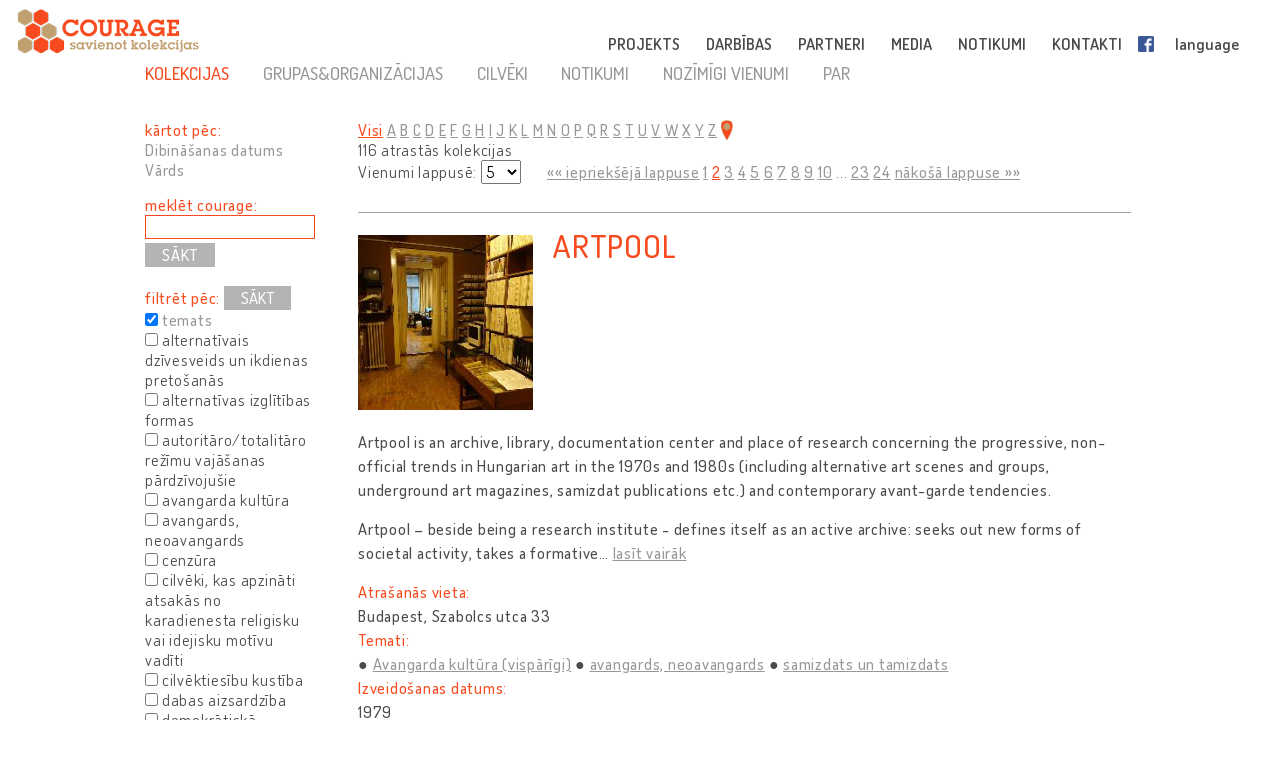

--- FILE ---
content_type: text/html; charset=UTF-8
request_url: http://lv.cultural-opposition.eu/registry/?type=collections&filter=courageTopic,courage:samizdat;&lang=lv&listpage=2&letterFilter=all
body_size: 16267
content:

<!doctype html>
<html lang="lv-LV">
<head>
	<meta charset="UTF-8">
	<meta http-equiv="content-type" content="text/html; charset=UTF-8" />
	<title>  Reģistrs - LV: Courage &#8211; Connecting collections</title>

	<link href="http://lv.cultural-opposition.eu/wp-content/themes/courage/images/favicon.png" rel="icon" type="image/png">
	<link href="http://lv.cultural-opposition.eu/wp-content/themes/courage/images/touch.png" rel="apple-touch-icon-precomposed">

	<meta http-equiv="X-UA-Compatible" content="IE=edge,chrome=1">
	<meta name="viewport" content="width=device-width, initial-scale=1.0">
	<meta name="description" content="Just another Courage &#8211; Connecting collections site">

	<meta property="og:title" content="  Reģistrs - LV: Courage &#8211; Connecting collections">
	<meta property="og:description" content="COURAGE - savienojot kolekcijas">
	<meta property="og:image" content="http://lv.cultural-opposition.eu/wp-content/themes/courage/images/courage-og.png">
                <meta property="dc:creator" content="COURAGE project (http://cultural-opposition.eu)">
    
	<script src="https://cdnjs.cloudflare.com/ajax/libs/html5shiv/3.7.3/html5shiv.min.js"></script>

	<!-- Global site tag (gtag.js) - Google Analytics -->
	<script async src="https://www.googletagmanager.com/gtag/js?id=G-P9Z25QXD1R"></script>
	<script>
		window.dataLayer = window.dataLayer || [];
		function gtag(){dataLayer.push(arguments);} 
		gtag('js', new Date());

		// old gtag('config', 'UA-107906709-1');
		gtag('config', 'G-P9Z25QXD1R');

	</script>

	<link rel='dns-prefetch' href='//s.w.org' />
		<script type="text/javascript">
			window._wpemojiSettings = {"baseUrl":"https:\/\/s.w.org\/images\/core\/emoji\/11\/72x72\/","ext":".png","svgUrl":"https:\/\/s.w.org\/images\/core\/emoji\/11\/svg\/","svgExt":".svg","source":{"concatemoji":"http:\/\/lv.cultural-opposition.eu\/wp-includes\/js\/wp-emoji-release.min.js?ver=4.9.26"}};
			!function(e,a,t){var n,r,o,i=a.createElement("canvas"),p=i.getContext&&i.getContext("2d");function s(e,t){var a=String.fromCharCode;p.clearRect(0,0,i.width,i.height),p.fillText(a.apply(this,e),0,0);e=i.toDataURL();return p.clearRect(0,0,i.width,i.height),p.fillText(a.apply(this,t),0,0),e===i.toDataURL()}function c(e){var t=a.createElement("script");t.src=e,t.defer=t.type="text/javascript",a.getElementsByTagName("head")[0].appendChild(t)}for(o=Array("flag","emoji"),t.supports={everything:!0,everythingExceptFlag:!0},r=0;r<o.length;r++)t.supports[o[r]]=function(e){if(!p||!p.fillText)return!1;switch(p.textBaseline="top",p.font="600 32px Arial",e){case"flag":return s([55356,56826,55356,56819],[55356,56826,8203,55356,56819])?!1:!s([55356,57332,56128,56423,56128,56418,56128,56421,56128,56430,56128,56423,56128,56447],[55356,57332,8203,56128,56423,8203,56128,56418,8203,56128,56421,8203,56128,56430,8203,56128,56423,8203,56128,56447]);case"emoji":return!s([55358,56760,9792,65039],[55358,56760,8203,9792,65039])}return!1}(o[r]),t.supports.everything=t.supports.everything&&t.supports[o[r]],"flag"!==o[r]&&(t.supports.everythingExceptFlag=t.supports.everythingExceptFlag&&t.supports[o[r]]);t.supports.everythingExceptFlag=t.supports.everythingExceptFlag&&!t.supports.flag,t.DOMReady=!1,t.readyCallback=function(){t.DOMReady=!0},t.supports.everything||(n=function(){t.readyCallback()},a.addEventListener?(a.addEventListener("DOMContentLoaded",n,!1),e.addEventListener("load",n,!1)):(e.attachEvent("onload",n),a.attachEvent("onreadystatechange",function(){"complete"===a.readyState&&t.readyCallback()})),(n=t.source||{}).concatemoji?c(n.concatemoji):n.wpemoji&&n.twemoji&&(c(n.twemoji),c(n.wpemoji)))}(window,document,window._wpemojiSettings);
		</script>
		<style type="text/css">
img.wp-smiley,
img.emoji {
	display: inline !important;
	border: none !important;
	box-shadow: none !important;
	height: 1em !important;
	width: 1em !important;
	margin: 0 .07em !important;
	vertical-align: -0.1em !important;
	background: none !important;
	padding: 0 !important;
}
</style>
<link rel='stylesheet' id='contact-form-7-css'  href='http://lv.cultural-opposition.eu/wp-content/plugins/contact-form-7/includes/css/styles.css?ver=4.9.1' type='text/css' media='all' />
<link rel='stylesheet' id='wpsm_team_b-font-awesome-front-css'  href='http://lv.cultural-opposition.eu/wp-content/plugins/team-builder/assets/css/font-awesome/css/font-awesome.min.css?ver=4.9.26' type='text/css' media='all' />
<link rel='stylesheet' id='wpsm_team_b_bootstrap-front-css'  href='http://lv.cultural-opposition.eu/wp-content/plugins/team-builder/assets/css/bootstrap-front.css?ver=4.9.26' type='text/css' media='all' />
<link rel='stylesheet' id='wpsm_team_b_team1-css'  href='http://lv.cultural-opposition.eu/wp-content/plugins/team-builder/assets/css/team1.css?ver=4.9.26' type='text/css' media='all' />
<link rel='stylesheet' id='wpsm_team_b_team2-css'  href='http://lv.cultural-opposition.eu/wp-content/plugins/team-builder/assets/css/team2.css?ver=4.9.26' type='text/css' media='all' />
<link rel='stylesheet' id='h5p-plugin-styles-css'  href='http://lv.cultural-opposition.eu/wp-content/plugins/h5p/h5p-php-library/styles/h5p.css?ver=1.11.2' type='text/css' media='all' />
<link rel='stylesheet' id='normalize-css'  href='http://lv.cultural-opposition.eu/wp-content/themes/courage/normalize.min.css?ver=1.0' type='text/css' media='all' />
<link rel='stylesheet' id='courage-css'  href='http://lv.cultural-opposition.eu/wp-content/themes/courage/style.css?ver=1.0' type='text/css' media='all' />
<link rel='stylesheet' id='print-css'  href='http://lv.cultural-opposition.eu/wp-content/themes/courage/print.css?ver=1.0' type='text/css' media='print' />
<script type='text/javascript' src='http://lv.cultural-opposition.eu/wp-includes/js/jquery/jquery.js?ver=1.12.4'></script>
<script type='text/javascript'>
/* <![CDATA[ */
var translations_obj = {"collections":"kolekcijas [re\u0123istrs]","education":"izgl\u012bt\u012bba [izgl\u012bt\u012bbas programma]","research":"p\u0113tniec\u012bba","handbook":"handbook","exhibition":"izst\u0101de","film_festival":"filmu festiv\u0101ls","training":"apm\u0101c\u012bba","games":"games","policy":"politika","connecting_collections":"Savienot kolekcijas","understanding_text":"Kult\u016bras opoz\u012bcija \u2013 sapratne par pretest\u012bbas kult\u016bras","heritage_text":"mantojumu biju\u0161aj\u0101s soci\u0101lisma zem\u0113s","mtabtk":"MTA BTK<br>Humanit\u0101ro p\u0113t\u012bjumu <br> centrs,  Ung\u0101rijas Zin\u0101t\u0146u <br> akad\u0113mija","ifispan":"IFIS PAN<br>Filozofijas un Sociolo\u0123ijas instit\u016bts, <br>Polijas Zin\u0101t\u0146u akad\u0113mija","tcd":"Tr\u012bsvien\u012bbas koled\u017ea Dublin\u0101","ios":"IOS Regensburg<br>Austrumu un Dienvidaustrumu<br>Eiropas p\u0113tniec\u012bbas instit\u016bts,<br>R\u0113gensburgas universit\u0101te","mtatk":"MTA TK<br>Soci\u0101lo zin\u0101t\u0146u centrs, <br>Ung\u0101rijas Zin\u0101t\u0146u akad\u0113mija","lii":"Lietuvas V\u0113stures instit\u016bts","cuni":"K\u0101r\u013ca universit\u0101te Pr\u0101g\u0101","ub":"Bukarestes universit\u0101te","hip":"HIP<br>Horv\u0101tijas V\u0113stures instit\u016bts","comenius":"Komeniusa universit\u0101te, Bratislava","oxford":"Oksfordas universit\u0101te","mtasztaki":"MTA SZTAKI<br>Datorzin\u0101t\u0146u un kontroles instit\u016bts, <br>Ung\u0101rijas Zin\u0101t\u0146u akad\u0113mija"};
/* ]]> */
</script>
<script type='text/javascript' src='http://lv.cultural-opposition.eu/wp-content/themes/courage/js/scripts.js?ver=1.0'></script>
<script type='text/javascript' src='http://lv.cultural-opposition.eu/wp-includes/js/jquery/jquery-migrate.min.js?ver=1.4.1'></script>
<link rel='https://api.w.org/' href='http://lv.cultural-opposition.eu/wp-json/' />
<link rel="alternate" type="application/json+oembed" href="http://lv.cultural-opposition.eu/wp-json/oembed/1.0/embed?url=http%3A%2F%2Flv.cultural-opposition.eu%2Fregistry%2F" />
<link rel="alternate" type="text/xml+oembed" href="http://lv.cultural-opposition.eu/wp-json/oembed/1.0/embed?url=http%3A%2F%2Flv.cultural-opposition.eu%2Fregistry%2F&#038;format=xml" />
</head>
<body class="page-template-default page page-id-1178 subpage registry">



<header role="banner">
	<div class="header_container">
		<a href="http://lv.cultural-opposition.eu">
			<h1 class="logo" id="logo-lv">
				<div class="page_name">COURAGE</div>
				<div class="slogan">savienojot kolekcijas</div>
			</h1>
		</a>

		<a href="http://lv.cultural-opposition.eu">
			<img src="http://lv.cultural-opposition.eu/wp-content/themes/courage/images/logo.png" alt="COURAGE - savienojot kolekcijas" class="print_logo">
		</a>

		<button type="button" class="mobile_hamburger"></button>

		<nav role="navigation">
			<ul><li id="menu-item-1065" class="menu-item menu-item-type-custom menu-item-object-custom menu-item-home menu-item-has-children menu-item-1065"><a href="http://lv.cultural-opposition.eu/#project">PROJEKTS<span class="nav-link-after">&nbsp;</span></a>
<ul class="sub-menu">
	<li id="menu-item-1075" class="menu-item menu-item-type-custom menu-item-object-custom menu-item-home menu-item-1075"><a href="http://lv.cultural-opposition.eu/#project-overview">par mums<span class="nav-link-after">&nbsp;</span></a></li>
	<li id="menu-item-1076" class="menu-item menu-item-type-custom menu-item-object-custom menu-item-home menu-item-1076"><a href="http://lv.cultural-opposition.eu/#project-objectives">mērķi<span class="nav-link-after">&nbsp;</span></a></li>
	<li id="menu-item-1090" class="menu-item menu-item-type-custom menu-item-object-custom menu-item-home menu-item-1090"><a href="http://lv.cultural-opposition.eu/#project-partners">partneri<span class="nav-link-after">&nbsp;</span></a></li>
	<li id="menu-item-1077" class="menu-item menu-item-type-custom menu-item-object-custom menu-item-home menu-item-1077"><a href="http://lv.cultural-opposition.eu/#project-meetings">tikšanās<span class="nav-link-after">&nbsp;</span></a></li>
	<li id="menu-item-1078" class="menu-item menu-item-type-custom menu-item-object-custom menu-item-home menu-item-1078"><a href="http://lv.cultural-opposition.eu/#project-resources">resursi<span class="nav-link-after">&nbsp;</span></a></li>
</ul>
</li>
<li id="menu-item-1067" class="menu-item menu-item-type-custom menu-item-object-custom menu-item-home menu-item-has-children menu-item-1067"><a href="http://lv.cultural-opposition.eu/#activities">DARBĪBAS<span class="nav-link-after">&nbsp;</span></a>
<ul class="sub-menu">
	<li id="menu-item-1079" class="menu-item menu-item-type-custom menu-item-object-custom menu-item-1079"><a href="http://lv.cultural-opposition.eu/registry">kolekcijas<span class="nav-link-after">&nbsp;</span></a></li>
	<li id="menu-item-1080" class="menu-item menu-item-type-custom menu-item-object-custom menu-item-1080"><a href="http://lv.cultural-opposition.eu/courage/exhibition">izstāde<span class="nav-link-after">&nbsp;</span></a></li>
	<li id="menu-item-1081" class="menu-item menu-item-type-custom menu-item-object-custom menu-item-1081"><a href="http://cultural-opposition.eu/policy">politika<span class="nav-link-after">&nbsp;</span></a></li>
	<li id="menu-item-1082" class="menu-item menu-item-type-custom menu-item-object-custom menu-item-1082"><a href="http://cultural-opposition.eu/handbook">pētniecība<span class="nav-link-after">&nbsp;</span></a></li>
	<li id="menu-item-1083" class="menu-item menu-item-type-custom menu-item-object-custom menu-item-1083"><a href="http://lv.cultural-opposition.eu/learning">izglītība<span class="nav-link-after">&nbsp;</span></a></li>
	<li id="menu-item-1085" class="menu-item menu-item-type-custom menu-item-object-custom menu-item-1085"><a href="http://lv.cultural-opposition.eu/film-festival">filmu festivāls<span class="nav-link-after">&nbsp;</span></a></li>
</ul>
</li>
<li id="menu-item-1066" class="menu-item menu-item-type-custom menu-item-object-custom menu-item-home menu-item-1066"><a href="http://lv.cultural-opposition.eu/#partners">PARTNERI<span class="nav-link-after">&nbsp;</span></a></li>
<li id="menu-item-1068" class="menu-item menu-item-type-custom menu-item-object-custom menu-item-home menu-item-1068"><a href="http://lv.cultural-opposition.eu/#media">MEDIA<span class="nav-link-after">&nbsp;</span></a></li>
<li id="menu-item-1069" class="menu-item menu-item-type-custom menu-item-object-custom menu-item-home menu-item-1069"><a href="http://lv.cultural-opposition.eu/#events">NOTIKUMI<span class="nav-link-after">&nbsp;</span></a></li>
<li id="menu-item-1070" class="menu-item menu-item-type-custom menu-item-object-custom menu-item-home menu-item-1070"><a href="http://lv.cultural-opposition.eu/#contact">KONTAKTI<span class="nav-link-after">&nbsp;</span></a></li>
<li id="menu-item-1086" class="fb-menuitem menu-item menu-item-type-custom menu-item-object-custom menu-item-1086"><a href="https://www.facebook.com/couragecollections.en/">Facebook<span class="nav-link-after">&nbsp;</span></a></li>
<li id="menu-item-1071" class="topmenu-language menu-item menu-item-type-custom menu-item-object-custom menu-item-has-children menu-item-1071"><a href="#language">language<span class="nav-link-after">&nbsp;</span></a>
<ul class="sub-menu">
	<li id="menu-item-1073" class="lang-en menu-item menu-item-type-custom menu-item-object-custom menu-item-1073"><a href="http://cultural-opposition.eu">EN<span class="nav-link-after">&nbsp;</span></a></li>
	<li id="menu-item-1161" class="lang-al menu-item menu-item-type-custom menu-item-object-custom menu-item-1161"><a href="http://al.cultural-opposition.eu">AL<span class="nav-link-after">&nbsp;</span></a></li>
	<li id="menu-item-1092" class="lang-bg menu-item menu-item-type-custom menu-item-object-custom menu-item-1092"><a href="http://bg.cultural-opposition.eu">BG<span class="nav-link-after">&nbsp;</span></a></li>
	<li id="menu-item-1093" class="lang-cz menu-item menu-item-type-custom menu-item-object-custom menu-item-1093"><a href="http://cz.cultural-opposition.eu">CZ<span class="nav-link-after">&nbsp;</span></a></li>
	<li id="menu-item-1094" class="lang-de menu-item menu-item-type-custom menu-item-object-custom menu-item-1094"><a href="http://de.cultural-opposition.eu">DE<span class="nav-link-after">&nbsp;</span></a></li>
	<li id="menu-item-1158" class="lang-ee menu-item menu-item-type-custom menu-item-object-custom menu-item-1158"><a href="http://ee.cultural-opposition.eu">EE<span class="nav-link-after">&nbsp;</span></a></li>
	<li id="menu-item-1087" class="lang-hu menu-item menu-item-type-custom menu-item-object-custom menu-item-1087"><a href="http://hu.cultural-opposition.eu">HU<span class="nav-link-after">&nbsp;</span></a></li>
	<li id="menu-item-1095" class="lang-hr menu-item menu-item-type-custom menu-item-object-custom menu-item-1095"><a href="http://hr.cultural-opposition.eu">HR<span class="nav-link-after">&nbsp;</span></a></li>
	<li id="menu-item-1153" class="lang-lt menu-item menu-item-type-custom menu-item-object-custom menu-item-1153"><a href="http://lt.cultural-opposition.eu">LT<span class="nav-link-after">&nbsp;</span></a></li>
	<li id="menu-item-1159" class="lang-lv menu-item menu-item-type-custom menu-item-object-custom menu-item-home menu-item-1159"><a href="http://lv.cultural-opposition.eu">LV<span class="nav-link-after">&nbsp;</span></a></li>
	<li id="menu-item-1096" class="lang-pl menu-item menu-item-type-custom menu-item-object-custom menu-item-1096"><a href="http://pl.cultural-opposition.eu">PL<span class="nav-link-after">&nbsp;</span></a></li>
	<li id="menu-item-1097" class="lang-ro menu-item menu-item-type-custom menu-item-object-custom menu-item-1097"><a href="http://ro.cultural-opposition.eu">RO<span class="nav-link-after">&nbsp;</span></a></li>
	<li id="menu-item-1098" class="lang-si menu-item menu-item-type-custom menu-item-object-custom menu-item-1098"><a href="http://si.cultural-opposition.eu">SI<span class="nav-link-after">&nbsp;</span></a></li>
	<li id="menu-item-1099" class="lang-sk menu-item menu-item-type-custom menu-item-object-custom menu-item-1099"><a href="http://sk.cultural-opposition.eu">SK<span class="nav-link-after">&nbsp;</span></a></li>
	<li id="menu-item-1154" class="lang-rs menu-item menu-item-type-custom menu-item-object-custom menu-item-1154"><a href="http://rs.cultural-opposition.eu">SRB<span class="nav-link-after">&nbsp;</span></a></li>
	<li id="menu-item-1100" class="lang-ua menu-item menu-item-type-custom menu-item-object-custom menu-item-1100"><a href="http://ua.cultural-opposition.eu">UA<span class="nav-link-after">&nbsp;</span></a></li>
</ul>
</li>
<li id="menu-item-1072" class="topmenu-login menu-item menu-item-type-custom menu-item-object-custom menu-item-1072"><a href="#login">login<span class="nav-link-after">&nbsp;</span></a></li>
</ul>		</nav>

		<div class="login_popup">
			<div class="login_title">pieteikšanās</div>

			<div class="login_user"><label for="login_username">Lietotājs:</label><input type="text" name="username" id="login_username"></div>
			<div class="login_password"><label for="login_password">Parole:</label><input type="password" name="password" id="login_password"></div>
			<div class="login_signin"><a href="/" class="grey-button">reģistrējieties</a> <a href="javascript:show_forgotpw();" class="show_forgotpw">Aizmirsāt paroli?</a></div>
			<div class="login_forgotpw"><div class="login_newpassword">Norādiet e-pasta adresi un mēs nosūtīsim Jums jaunu paroli</div>
			<div class="login_email"><label for="forgot_email">e-pasts:</label><input type="text" name="email" id="forgot_email"></div>
			<div class="login_send"><a href="/" class="grey-button">sūtīt</a></div></div>
		</div>
	</div>
</header>

<div class="mobile-hexa-menu">
	<div class="mobile-menu-close">×</div>
	<div class="mobile_hexagons"></div>
</div>

<div class="mobile_navigation">
	<ul><li class="menu-item menu-item-type-custom menu-item-object-custom menu-item-home menu-item-has-children menu-item-1065"><a href="http://lv.cultural-opposition.eu/#project">PROJEKTS<span class="nav-link-after">&nbsp;</span></a>
<ul class="sub-menu">
	<li class="menu-item menu-item-type-custom menu-item-object-custom menu-item-home menu-item-1075"><a href="http://lv.cultural-opposition.eu/#project-overview">par mums<span class="nav-link-after">&nbsp;</span></a></li>
	<li class="menu-item menu-item-type-custom menu-item-object-custom menu-item-home menu-item-1076"><a href="http://lv.cultural-opposition.eu/#project-objectives">mērķi<span class="nav-link-after">&nbsp;</span></a></li>
	<li class="menu-item menu-item-type-custom menu-item-object-custom menu-item-home menu-item-1090"><a href="http://lv.cultural-opposition.eu/#project-partners">partneri<span class="nav-link-after">&nbsp;</span></a></li>
	<li class="menu-item menu-item-type-custom menu-item-object-custom menu-item-home menu-item-1077"><a href="http://lv.cultural-opposition.eu/#project-meetings">tikšanās<span class="nav-link-after">&nbsp;</span></a></li>
	<li class="menu-item menu-item-type-custom menu-item-object-custom menu-item-home menu-item-1078"><a href="http://lv.cultural-opposition.eu/#project-resources">resursi<span class="nav-link-after">&nbsp;</span></a></li>
</ul>
</li>
<li class="menu-item menu-item-type-custom menu-item-object-custom menu-item-home menu-item-has-children menu-item-1067"><a href="http://lv.cultural-opposition.eu/#activities">DARBĪBAS<span class="nav-link-after">&nbsp;</span></a>
<ul class="sub-menu">
	<li class="menu-item menu-item-type-custom menu-item-object-custom menu-item-1079"><a href="http://lv.cultural-opposition.eu/registry">kolekcijas<span class="nav-link-after">&nbsp;</span></a></li>
	<li class="menu-item menu-item-type-custom menu-item-object-custom menu-item-1080"><a href="http://lv.cultural-opposition.eu/courage/exhibition">izstāde<span class="nav-link-after">&nbsp;</span></a></li>
	<li class="menu-item menu-item-type-custom menu-item-object-custom menu-item-1081"><a href="http://cultural-opposition.eu/policy">politika<span class="nav-link-after">&nbsp;</span></a></li>
	<li class="menu-item menu-item-type-custom menu-item-object-custom menu-item-1082"><a href="http://cultural-opposition.eu/handbook">pētniecība<span class="nav-link-after">&nbsp;</span></a></li>
	<li class="menu-item menu-item-type-custom menu-item-object-custom menu-item-1083"><a href="http://lv.cultural-opposition.eu/learning">izglītība<span class="nav-link-after">&nbsp;</span></a></li>
	<li class="menu-item menu-item-type-custom menu-item-object-custom menu-item-1085"><a href="http://lv.cultural-opposition.eu/film-festival">filmu festivāls<span class="nav-link-after">&nbsp;</span></a></li>
</ul>
</li>
<li class="menu-item menu-item-type-custom menu-item-object-custom menu-item-home menu-item-1066"><a href="http://lv.cultural-opposition.eu/#partners">PARTNERI<span class="nav-link-after">&nbsp;</span></a></li>
<li class="menu-item menu-item-type-custom menu-item-object-custom menu-item-home menu-item-1068"><a href="http://lv.cultural-opposition.eu/#media">MEDIA<span class="nav-link-after">&nbsp;</span></a></li>
<li class="menu-item menu-item-type-custom menu-item-object-custom menu-item-home menu-item-1069"><a href="http://lv.cultural-opposition.eu/#events">NOTIKUMI<span class="nav-link-after">&nbsp;</span></a></li>
<li class="menu-item menu-item-type-custom menu-item-object-custom menu-item-home menu-item-1070"><a href="http://lv.cultural-opposition.eu/#contact">KONTAKTI<span class="nav-link-after">&nbsp;</span></a></li>
<li class="fb-menuitem menu-item menu-item-type-custom menu-item-object-custom menu-item-1086"><a href="https://www.facebook.com/couragecollections.en/">Facebook<span class="nav-link-after">&nbsp;</span></a></li>
<li class="topmenu-language menu-item menu-item-type-custom menu-item-object-custom menu-item-has-children menu-item-1071"><a href="#language">language<span class="nav-link-after">&nbsp;</span></a>
<ul class="sub-menu">
	<li class="lang-en menu-item menu-item-type-custom menu-item-object-custom menu-item-1073"><a href="http://cultural-opposition.eu">EN<span class="nav-link-after">&nbsp;</span></a></li>
	<li class="lang-al menu-item menu-item-type-custom menu-item-object-custom menu-item-1161"><a href="http://al.cultural-opposition.eu">AL<span class="nav-link-after">&nbsp;</span></a></li>
	<li class="lang-bg menu-item menu-item-type-custom menu-item-object-custom menu-item-1092"><a href="http://bg.cultural-opposition.eu">BG<span class="nav-link-after">&nbsp;</span></a></li>
	<li class="lang-cz menu-item menu-item-type-custom menu-item-object-custom menu-item-1093"><a href="http://cz.cultural-opposition.eu">CZ<span class="nav-link-after">&nbsp;</span></a></li>
	<li class="lang-de menu-item menu-item-type-custom menu-item-object-custom menu-item-1094"><a href="http://de.cultural-opposition.eu">DE<span class="nav-link-after">&nbsp;</span></a></li>
	<li class="lang-ee menu-item menu-item-type-custom menu-item-object-custom menu-item-1158"><a href="http://ee.cultural-opposition.eu">EE<span class="nav-link-after">&nbsp;</span></a></li>
	<li class="lang-hu menu-item menu-item-type-custom menu-item-object-custom menu-item-1087"><a href="http://hu.cultural-opposition.eu">HU<span class="nav-link-after">&nbsp;</span></a></li>
	<li class="lang-hr menu-item menu-item-type-custom menu-item-object-custom menu-item-1095"><a href="http://hr.cultural-opposition.eu">HR<span class="nav-link-after">&nbsp;</span></a></li>
	<li class="lang-lt menu-item menu-item-type-custom menu-item-object-custom menu-item-1153"><a href="http://lt.cultural-opposition.eu">LT<span class="nav-link-after">&nbsp;</span></a></li>
	<li class="lang-lv menu-item menu-item-type-custom menu-item-object-custom menu-item-home menu-item-1159"><a href="http://lv.cultural-opposition.eu">LV<span class="nav-link-after">&nbsp;</span></a></li>
	<li class="lang-pl menu-item menu-item-type-custom menu-item-object-custom menu-item-1096"><a href="http://pl.cultural-opposition.eu">PL<span class="nav-link-after">&nbsp;</span></a></li>
	<li class="lang-ro menu-item menu-item-type-custom menu-item-object-custom menu-item-1097"><a href="http://ro.cultural-opposition.eu">RO<span class="nav-link-after">&nbsp;</span></a></li>
	<li class="lang-si menu-item menu-item-type-custom menu-item-object-custom menu-item-1098"><a href="http://si.cultural-opposition.eu">SI<span class="nav-link-after">&nbsp;</span></a></li>
	<li class="lang-sk menu-item menu-item-type-custom menu-item-object-custom menu-item-1099"><a href="http://sk.cultural-opposition.eu">SK<span class="nav-link-after">&nbsp;</span></a></li>
	<li class="lang-rs menu-item menu-item-type-custom menu-item-object-custom menu-item-1154"><a href="http://rs.cultural-opposition.eu">SRB<span class="nav-link-after">&nbsp;</span></a></li>
	<li class="lang-ua menu-item menu-item-type-custom menu-item-object-custom menu-item-1100"><a href="http://ua.cultural-opposition.eu">UA<span class="nav-link-after">&nbsp;</span></a></li>
</ul>
</li>
<li class="topmenu-login menu-item menu-item-type-custom menu-item-object-custom menu-item-1072"><a href="#login">login<span class="nav-link-after">&nbsp;</span></a></li>
</ul></div>
	<div class="container">

		<main role="main">
			<section>
									<article id="post-1178" class="post-1178 page type-page status-publish hentry">
						<div class="public-page" xmlns="http://www.w3.org/1999/html">
    <link rel="stylesheet" href="http://cultural-opposition.eu/wp-content/themes/courage/public-site.css" type="text/css">
<style>
    .property-in-list p {
        margin-top: 2px !important;
        margin-bottom: 2px !important;
    }
    li.hasTopic {
        display: inline;

    }
    li.hasTopic:before {
        content: "● ";
    }
/*
    li.hasTopic:not(:last-child):after {
        content: "; ";
    }
*/
    /* Always set the map height explicitly to define the size of the div
 * element that contains the map. */
    #map {
        height: 350px;
    }
    /* Optional: Makes the sample page fill the window. */
/*
    html, body {
        height: 100%;
        margin: 0;
        padding: 0;
    }
*/
</style>

        <script type="text/javascript" src="https://kswedberg.github.io/jquery-expander/jquery.expander.js"></script>
    <script type="text/javascript" src="https://connect.facebook.net/en_US/all.js"></script>
    <script>
//        window.onload = function () {
//            var type = getUrlParameter("type");
//            if(type !== undefined){
//                jQuery("#" + type + "-menu-item").attr("class", "selected-menu-item");
//            }
//            else{
//                jQuery("#collections-menu-item").attr("class", "selected-menu-item");
//            }
//        }

function getUrlParameter(sParam) {
    var sPageURL = decodeURIComponent(window.location),
            sURLVariables = sPageURL.split('&'),
            sParameterName,
            i;
    //alert(sPageURL);

    for (i = 0; i < sURLVariables.length; i++) {
        sParameterName = sURLVariables[i].split('=');
        if(sParameterName[0].indexOf("?") != -1){
            sParameterName[0] = sParameterName[0].split("?")[1];
        }

        if (sParameterName[0] === sParam) {
            return sParameterName[1] === undefined ? true : sParameterName[1];
        }
    }
};

        function navigateWithNewParamValue(paramName, newValue, isBlank){
            var currUrl = window.location.href;
            if(paramName == 'size') { // refs #5268-175
                currUrl = currUrl.replace(/listpage=\d+/, 'listpage=1');
            }
            var newUrl = currUrl;
            console.log("Current url: " + currUrl);
            if(currUrl.indexOf(paramName) != -1) {
                var newUrlFirstPart = currUrl.indexOf("&" + paramName) == -1 ? currUrl.substr(0, currUrl.indexOf("?" + paramName)) : currUrl.substr(0, currUrl.indexOf("&" + paramName));
                console.log("newUrlFirstPart: " + newUrlFirstPart);
                var currUrlSecondPart = currUrl.replace(newUrlFirstPart, "").substr(1);
                console.log("currUrlSecondPart: " + currUrlSecondPart);
                var newUrlLastPart = currUrlSecondPart.substr(currUrlSecondPart.indexOf("&"));
                console.log("newUrlLastPart: " + newUrlLastPart);
                if(newUrlLastPart.length == 1) newUrlLastPart = "";
                newUrl = currUrl.indexOf("&" + paramName) == -1 ?
                        newUrlFirstPart + "?" + paramName + "=" + newValue + newUrlLastPart :
                        newUrlFirstPart + "&" + paramName + "=" + newValue + newUrlLastPart;
            }
            else{
                newUrl += currUrl.indexOf("?") == -1 ? "?" + paramName + "=" + newValue :  "&" + paramName + "=" + newValue
            }
            newUrl = newUrl.replace("#&", "&");

            var searchParam = getUrlParameter("search");
            if(searchParam !== undefined){
                var searchPhrase = jQuery("#search-box")[0].value;
                console.log("sp: " + searchPhrase);
                if(searchParam != searchPhrase && searchPhrase != ""){
                    newUrl = newUrl.replace(searchParam, searchPhrase);
                }else if(searchPhrase == ""){
                    newUrl = newUrl.replace("&search=" + searchParam, "");
                }
            }

            if(isBlank == true){
                window.open(newUrl, '_blank');
            }
            else {
                //window.location.href = newUrl;
                window.open(newUrl, '_self');
            }
        }

//        function searchCourage(){
//            alert("Most kell keresni!");
//        };

        function showFilterItems(itemId){
            var item = document.getElementById(itemId);
            console.log(itemId);
            if(item.style.display == ""){
                item.style.display = "none";
            }
            else {
                item.style.display = "";
            }

        };

        function selectClickItem(itemId) {
            var item = document.getElementById(itemId);
//            var siblings = jQuery(item).siblings();
//            for(var i = 0; i < siblings.length; i++){
//                if(jQuery(siblings[i]).hasClass("selected-menu-item")){
//                    jQuery(siblings[i]).removeClass("selected-menu-item");
//                }
//            }
            if(jQuery(item).hasClass("selected-menu-item")){
                jQuery(item).removeClass("selected-menu-item");
            }
            else{
                jQuery(item).addClass("selected-menu-item");
            }
        }

        function doFilter() {
            var clickOptions = jQuery(".click-filter-option");
            //console.log("click options: " + clickOptions[0]);
            var comboboxOptions = jQuery(".combobox-filter-option");
            var checkboxOptions = jQuery(".checkbox-filter-option");
            var dateFilterOtions = jQuery(".datefromto-filter-option");
            var filterConditions = "";
            for(var i = 0; i < clickOptions.length; i++){
                var selected = jQuery(clickOptions[i]).find(".selected-menu-item");
                if(selected.attr("id") !== undefined) {
                    filterConditions += jQuery(clickOptions[i]).attr("id") + "," + selected.attr("id") + ";";
                }
            }
            for(var i = 0; i < comboboxOptions.length; i++){
                var selected = jQuery(comboboxOptions[i]).find("option:selected");
                if(selected.val() != "none") {
                    filterConditions += jQuery(comboboxOptions[i]).attr("id") + "," + selected.val() + ";";
                }
            }
            for(var i = 0; i < checkboxOptions.length; i++){
                var selected = jQuery(checkboxOptions[i]);
                var inputs = jQuery(selected).find("input");
                console.log("Inputs length: " + inputs.length);
                var checkedItems = [];
                for(var j = 0; j < inputs.length; j++){
                    var curr = jQuery(inputs[j]);
                    console.log("Checked: " + curr[0].checked);
                    if(curr[0].checked){
                        checkedItems.push(curr.attr("value"));
                        //filterConditions += selected.attr("id") + ",Yes;";
                    }
                }
                if(checkedItems.length != 0) {
                    var checkedItemsString = checkedItems.join('+');
                    filterConditions += selected.attr("id") + "," + checkedItemsString + ";";
                }

            }
            for(var i = 0; i < dateFilterOtions.length; i++){
                var from = jQuery(dateFilterOtions[i]).find(".dateFrom");
                var to = jQuery(dateFilterOtions[i]).find(".dateTo");
                var fromtext = jQuery(from).val();
                var totext = jQuery(to).val();
                if(fromtext.length > 0 || totext.length > 0){
                console.log(fromtext);
                    if(fromtext.length > 0){
                        var parsedFrom = parseInt(fromtext);
                        if(parsedFrom.toString() != fromtext){
                            alert("Years must be 4 digit numbers!");
                            return;
                        }
                        fromtext = parsedFrom.toString();
                    }
                    if(totext.length > 0){
                        var parsedTo = parseInt(totext);
                        if(parsedTo.toString() != totext){
                            alert("Years must be 4 digit numbers!");
                            return;
                        }
                        totext = parsedTo.toString();
                    }
                    filterConditions += jQuery(dateFilterOtions[i]).attr("id") + "," + fromtext + "-" + totext;
                }


            }
            navigateWithNewParamValue("filter", filterConditions);
        }

        function searchCourage(){
            var searchPhrase = jQuery("#search-box")[0].value;
            //console.log(jQuery("#search-box")[0].value);
            var type = "collections";
            if(searchPhrase != "") {
                window.open("?type=" + type + "&search=" + searchPhrase, '_self');
            }
        }

        function filterStateChanged(uri, type){
            switch(type){
                case "CHECKBOX":
                    var items = document.getElementsByName(uri);
                    var topCheck = document.getElementsByName(uri);
                    var used = false;
                    for(var i = 0; i < items.length; i++){
                        if(jQuery(items[i]).hasClass("top-check-box")){
                            topCheck = items[i];
                        }
                        else{
                            if(items[i].checked == true){
                                used = true;
                            }
                        }
                    }
                    topCheck.checked = used;
                    break;
                case "COMBOBOX":
                    var item = document.getElementById(uri);
                    var topCheck = document.getElementsByName(uri)[0];
                    var selected = jQuery(item).find("option:selected");
//                        alert(jQuery(selected).val());
                    topCheck.checked = jQuery(selected).val() != "none";
                    break;
                case "DATEFROMTO":
                    var item = document.getElementById(uri);
                    var topCheck = document.getElementsByName(uri)[0];
                    var from = item.getElementsByClassName("dateFrom")[0];
                    var to = item.getElementsByClassName("dateTo")[0];
                    topCheck.checked = jQuery(from).val != "" || jQuery(to).val != "";
                    break;
            }
        }

function clearFilters(uri, type){
//    var topCheck = document.getElementsByName(uri + "-top");
//    if(topCheck == undefined){
//        topCheck = document.getElementsByName(uri);
//    }
//    if(topCheck.checked == true){
//        topCheck.checked = false;
//    }
    switch(type){
        case "CHECKBOX":
            var items = document.getElementsByName(uri);
            var topCheck = null;
            for(var i = 0; i < items.length; i++){
                if(jQuery(items[i]).hasClass("top-check-box")){
                    topCheck = items[i];
                    break;
                }
            }
            if(topCheck.checked == true){
                topCheck.checked = false;
            }
            for(var i = 0; i < items.length; i++){
                if(topCheck.checked == false && !jQuery(items[i]).hasClass("top-check-box")){
                    items[i].checked = false;
                }
            }
            break;
        case "COMBOBOX":


                var item = document.getElementById(uri);
                var topCheck = document.getElementsByName(uri)[0];
                if (topCheck.checked == true) {
                    topCheck.checked = false;
                }
                //var selected = jQuery(item).find("option:selected");
                if (topCheck.checked == false) {
                    item.value = "none";
                }

            break;
        case "DATEFROMTO":
            var item = document.getElementById(uri);
            var topCheck = document.getElementsByName(uri)[0];
            if(topCheck.checked == true){
                topCheck.checked = false;
            }
            var from = item.getElementsByClassName("dateFrom")[0];
            var to = item.getElementsByClassName("dateTo")[0];
            if(topCheck.checked == false){
                from.value = "";
                to.value = "";
            }
            break;
    }
}


//        function initMap(condition){
//            console.log("Init map called");
//            var myOptions = {
//                zoom: 14,
//                center: new google.maps.LatLng(14.0, 14.0),
//                mapTypeId: google.maps.MapTypeId.ROADMAP
//            }
//            pmap = new google.maps.Map(document.getElementById("map"), myOptions);
////            var mapElements = document.getElementsByClassName("map");
////            console.log(mapElements.length);
////            for(var i = 0; i < mapElements.length; i++){
////                var curr = mapElements[i];
////                var myOptions = {
////                    zoom: 14,
////                    center: new google.maps.LatLng(0.0, 0.0),
////                    mapTypeId: google.maps.MapTypeId.ROADMAP
////                }
////                pmap = new google.maps.Map(curr, myOptions);
////                //maps.push(map);
////
////            }
//        }



        function showLocationOnMap(itemId, latitude, longitude){



            var mapElement = document.getElementById(itemId + "_map");
            var label = document.getElementById(itemId + "_maplabel");
            if(mapElement.style.display == ""){
                mapElement.style.display = "none";
                label.innerText = "Parādīt kartē";
            }
            else {
                mapElement.style.display = "";
//                var map = new google.maps.Map(mapElement, {
//                    center: {lat: Number(latitude), lng: Number(longitude)},
//                    zoom: 5,
//                    clickableIcons: false
//                });
                label.innerText = "Paslēpt karti";
            }
        }

        function showHideRest(clickedItem){
            if(jQuery(clickedItem).hasClass("more")){
                //alert(jQuery(clickedItem.nextSibling));
                jQuery(clickedItem).next().css("display", "");
                //console.log(jQuery(clickedItem).next());
                clickedItem.style.display = "none";
                //clickedItem.nextSibling.nextSibling.style.display = "";
                jQuery(clickedItem).next().next().css("display", "");
            }
            else if(jQuery(clickedItem).hasClass("less")){
                jQuery(clickedItem).prev().css("display", "none"); //.previousSibling.style.display = "none";
                //clickedItem.previousSibling.previousSibling.style.display = "";
                jQuery(clickedItem).prev().prev().css("display", "");
                clickedItem.style.display = "none";
            }
        }

        function makeExpandable(item){
            jQuery(item).expander({
                slicePoint: 450,
                expandEffect: 'fadeIn',
                expandSpeed: 250,
                collapseEffect: 'fadeOut',
                collapseSpeed: 200,
                expandText: 'lasīt vairāk',
                userCollapseText: 'lasīt mazāk'
            });
//            jQuery(item).readmore({
//                collapsedHeight: 30
//            });
        }

function sharefbimage(url, imgUrl, title) {
    // http://www.fbrell.com/saved/2779dc018c325d85d650a3b723239650
    //var baseUrl = getBaseUrl();
    FB.init({ appId: '1866718486882336', status: true, cookie: false});
    FB.ui({
        method: 'share',
        display: 'popup',
        picture: imgUrl, //baseUrl + imgUrl,
        href: url, //baseUrl + url,
//        caption: caption,
//        description: desc,
        title: title,
        link:  url //baseUrl + url
    }, function(response){});
}

jQuery(document).ready(function() {
    var filtersSwitch = jQuery(".toggle-mobile-menu");
    if(filtersSwitch.css("visibility")=='visible') {
        jQuery(".left-menu")
            //.css('visibility','collapse').css('height','0')
            .css('margin-top','0')
            .css('display','none');
        var filters = jQuery(".left-menu");
        var arrow = jQuery(".toggle-mobile-menu-arrow");
        // here Booststrap does the toggling !!
        filtersSwitch.click(
            function() {
                //console.log("filters", filters, filters.css("visibility"));
                //if(filters.css("visibility") != "visible") {
                if(!arrow.hasClass("arrow-up")) {
                    //console.log("filters set visible");
                    ////filters.css('visibility','visible').css('height','auto').css('margin-top','0');
                    //filters.hide();
                    arrow.addClass('arrow-up');
                } else {
                    //console.log("filters set hidden");
                    ////filters.css('visibility','collapse').css('height','0').css('margin-top','0');
                    //filters.show();
                    arrow.removeClass('arrow-up');
                }
            }
        );
    }
});

    </script>
<div class="public-content">
    <div class="type-menu">
        <ul style="z">
            <li><a id="collections-menu-item" class='selected-menu-item' href="?type=collections">kolekcijas</a></li>
            <li><a id="groupsandorgs-menu-item"  href="?type=groupsandorgs">grupas&organizācijas</a></li>
            <li><a id="people-menu-item"  href="?type=people">cilvēki</a></li>
            <li><a id="events-menu-item"  href="?type=events">notikumi</a></li>
            <li><a id="masterpieces-menu-item"  href="?type=masterpieces">nozīmīgi vienumi</a></li>
            <li><a href="http://cultural-opposition.eu/activities/collections/">Par</a></li>
        </ul>
    </div>
    <div class="toggle-mobile-menu">Filtri <span class="toggle-mobile-menu-arrow">ˆ</span></div>
    <div class="left-menu">
    <div id="sort">
        <label class="function-title" for="sort-options">kārtot pēc:</label>
        <ul id="sort-options">
                <li><a href="#" id="dateOfFoundingSort" onclick="javascript:navigateWithNewParamValue('sort', 'dateOfFounding,asc')">Dibināšanas datums</a></li>
            <li><a href="#" id="nameSort" onclick="javascript:navigateWithNewParamValue('sort', 'name,asc')">Vārds</a></li>
        </ul>
    </div>
    <div id="search">
        <label class="function-title">meklēt courage:</label>
        <form action="javascript:searchCourage();">
            <input type="text" name="search-box" id="search-box"/>

            <input type="submit" name="submit" value="SĀKT" />
        </form>
    </div>
    <div id="filter">
        <label class="function-title">filtrēt pēc:</label> <button id="do-filter" onclick="javascript:doFilter();">SĀKT</button>
        <div class="filter-options">

                <input name="courageTopic" onclick="clearFilters('courageTopic', 'CHECKBOX');" class="top-check-box" type="checkbox" value="all" checked="checked">&nbsp;<a href="javascript:void(0)" onclick="javascript:showFilterItems('courageTopic');">temats</a>
                <div id="courageTopic" class="checkbox-filter-option">
                        <input name="courageTopic" title="This is the text of the tooltip2" type="checkbox" value="courage:altLifestyles" onclick="filterStateChanged('courageTopic', 'CHECKBOX');"/>&nbsp;alternatīvais dzīvesveids un ikdienas pretošanās<br/>
                        <input name="courageTopic" title="This is the text of the tooltip2" type="checkbox" value="courage:flyingUniversities" onclick="filterStateChanged('courageTopic', 'CHECKBOX');"/><span title='piem., “skrejošās universitātes”'>&nbsp;alternatīvas izglītības formas </span><br/>
                        <input name="courageTopic" title="This is the text of the tooltip2" type="checkbox" value="courage:survivors" onclick="filterStateChanged('courageTopic', 'CHECKBOX');"/>&nbsp;autoritāro/totalitāro režīmu vajāšanas pārdzīvojušie<br/>
                        <input name="courageTopic" title="This is the text of the tooltip2" type="checkbox" value="courage:undergroundCulture" onclick="filterStateChanged('courageTopic', 'CHECKBOX');"/><span title='vispārīgi'>&nbsp;avangarda kultūra </span><br/>
                        <input name="courageTopic" title="This is the text of the tooltip2" type="checkbox" value="courage:avantgarde" onclick="filterStateChanged('courageTopic', 'CHECKBOX');"/>&nbsp;avangards, neoavangards<br/>
                        <input name="courageTopic" title="This is the text of the tooltip2" type="checkbox" value="courage:censorship" onclick="filterStateChanged('courageTopic', 'CHECKBOX');"/>&nbsp;cenzūra<br/>
                        <input name="courageTopic" title="This is the text of the tooltip2" type="checkbox" value="courage:conscientiousObjectors" onclick="filterStateChanged('courageTopic', 'CHECKBOX');"/>&nbsp;cilvēki, kas apzināti atsakās no karadienesta reliģisku vai idejisku motīvu vadīti<br/>
                        <input name="courageTopic" title="This is the text of the tooltip2" type="checkbox" value="courage:humanRightsMovement" onclick="filterStateChanged('courageTopic', 'CHECKBOX');"/>&nbsp;cilvēktiesību kustība<br/>
                        <input name="courageTopic" title="This is the text of the tooltip2" type="checkbox" value="courage:environmentalProtection" onclick="filterStateChanged('courageTopic', 'CHECKBOX');"/><span title='piem., kustība pret kodolieročiem'>&nbsp;dabas aizsardzība </span><br/>
                        <input name="courageTopic" title="This is the text of the tooltip2" type="checkbox" value="courage:democraticOpposition" onclick="filterStateChanged('courageTopic', 'CHECKBOX');"/>&nbsp;demokrātiskā opozīcija<br/>
                        <input name="courageTopic" title="This is the text of the tooltip2" type="checkbox" value="courage:emigration" onclick="filterStateChanged('courageTopic', 'CHECKBOX');"/>&nbsp;emigrācija/trimda<br/>
                        <input name="courageTopic" title="This is the text of the tooltip2" type="checkbox" value="courage:ethnicMovements" onclick="filterStateChanged('courageTopic', 'CHECKBOX');"/>&nbsp;etniskas kustības<br/>
                        <input name="courageTopic" title="This is the text of the tooltip2" type="checkbox" value="courage:filmTopic" onclick="filterStateChanged('courageTopic', 'CHECKBOX');"/>&nbsp;filma<br/>
                        <input name="courageTopic" title="This is the text of the tooltip2" type="checkbox" value="courage:philosophicalMovements" onclick="filterStateChanged('courageTopic', 'CHECKBOX');"/><span title='nemarksisti, maoisti, reformsociālisti utt.'>&nbsp;filozofiskas/teorētiskas kustības </span><br/>
                        <input name="courageTopic" title="This is the text of the tooltip2" type="checkbox" value="courage:youthMovement" onclick="filterStateChanged('courageTopic', 'CHECKBOX');"/>&nbsp;jaunatnes kultūra<br/>
                        <input name="courageTopic" title="This is the text of the tooltip2" type="checkbox" value="courage:criticalScience" onclick="filterStateChanged('courageTopic', 'CHECKBOX');"/><span title='pretstatā valsts atbalstītajai'>&nbsp;kritiskā zinātne </span><br/>
                        <input name="courageTopic" title="This is the text of the tooltip2" type="checkbox" value="courage:literature" onclick="filterStateChanged('courageTopic', 'CHECKBOX');"/>&nbsp;literatūra un literatūras kritika<br/>
                        <input name="courageTopic" title="This is the text of the tooltip2" type="checkbox" value="courage:mediaArts" onclick="filterStateChanged('courageTopic', 'CHECKBOX');"/><span title='digitālā māksla'>&nbsp;mediju māksla </span><br/>
                        <input name="courageTopic" title="This is the text of the tooltip2" type="checkbox" value="courage:peaceMovement" onclick="filterStateChanged('courageTopic', 'CHECKBOX');"/>&nbsp;miera kustības<br/>
                        <input name="courageTopic" title="This is the text of the tooltip2" type="checkbox" value="courage:minorityMovements" onclick="filterStateChanged('courageTopic', 'CHECKBOX');"/>&nbsp;minoritāšu kustības<br/>
                        <input name="courageTopic" title="This is the text of the tooltip2" type="checkbox" value="courage:musicTopic" onclick="filterStateChanged('courageTopic', 'CHECKBOX');"/><span title='roks, panks, alternatīvā, klasiskā utt.'>&nbsp;mūzika </span><br/>
                        <input name="courageTopic" title="This is the text of the tooltip2" type="checkbox" value="courage:nationalMovements" onclick="filterStateChanged('courageTopic', 'CHECKBOX');"/><span title='patriotiskā opozīcija'>&nbsp;nacionālās kustības </span><br/>
                        <input name="courageTopic" title="This is the text of the tooltip2" type="checkbox" value="courage:independentJournalism" onclick="filterStateChanged('courageTopic', 'CHECKBOX');"/>&nbsp;neatkarīgā žurnālistika<br/>
                        <input name="courageTopic" title="This is the text of the tooltip2" type="checkbox" value="courage:partyDissidents" onclick="filterStateChanged('courageTopic', 'CHECKBOX');"/><span title='no Partijas izstumtie'>&nbsp;partijas disidenti </span><br/>
                        <input name="courageTopic" title="This is the text of the tooltip2" type="checkbox" value="courage:popularCulture" onclick="filterStateChanged('courageTopic', 'CHECKBOX');"/>&nbsp;populārā kultūra<br/>
                        <input name="courageTopic" title="This is the text of the tooltip2" type="checkbox" value="courage:religiousActivities" onclick="filterStateChanged('courageTopic', 'CHECKBOX');"/>&nbsp;reliģisks aktīvisms<br/>
                        <input name="courageTopic" title="This is the text of the tooltip2" type="checkbox" value="courage:samizdat" checked="checked" onclick="filterStateChanged('courageTopic', 'CHECKBOX');"/>&nbsp;samizdats un tamizdats<br/>
                        <input name="courageTopic" title="This is the text of the tooltip2" type="checkbox" value="courage:womensMovement" onclick="filterStateChanged('courageTopic', 'CHECKBOX');"/>&nbsp;sieviešu kustība<br/>
                        <input name="courageTopic" title="This is the text of the tooltip2" type="checkbox" value="courage:socialMovement" onclick="filterStateChanged('courageTopic', 'CHECKBOX');"/><span title='vispārējas'>&nbsp;sociālās kustības </span><br/>
                        <input name="courageTopic" title="This is the text of the tooltip2" type="checkbox" value="courage:studentMovement" onclick="filterStateChanged('courageTopic', 'CHECKBOX');"/>&nbsp;studentu kustība<br/>
                        <input name="courageTopic" title="This is the text of the tooltip2" type="checkbox" value="courage:folkCulture" onclick="filterStateChanged('courageTopic', 'CHECKBOX');"/><span title='piem., tautas deju kustība'>&nbsp;tautas kultūra </span><br/>
                        <input name="courageTopic" title="This is the text of the tooltip2" type="checkbox" value="courage:theatreTopic" onclick="filterStateChanged('courageTopic', 'CHECKBOX');"/>&nbsp;teātris un izpildītājmākslas<br/>
                        <input name="courageTopic" title="This is the text of the tooltip2" type="checkbox" value="courage:fineArts" onclick="filterStateChanged('courageTopic', 'CHECKBOX');"/>&nbsp;tēlotājmāksla<br/>
                        <input name="courageTopic" title="This is the text of the tooltip2" type="checkbox" value="courage:surveillance" onclick="filterStateChanged('courageTopic', 'CHECKBOX');"/><span title='dažāda veida'>&nbsp;uzraudzība </span><br/>
                        <input name="courageTopic" title="This is the text of the tooltip2" type="checkbox" value="courage:visualArts" onclick="filterStateChanged('courageTopic', 'CHECKBOX');"/>&nbsp;vizuālā māksla<br/>
                        <input name="courageTopic" title="This is the text of the tooltip2" type="checkbox" value="courage:scientificCriticism" onclick="filterStateChanged('courageTopic', 'CHECKBOX');"/>&nbsp;zinātniskā kritika<br/>
                </div>
        </div>
        <div class="filter-options">

                <input name="courageContentType" onclick="clearFilters('courageContentType', 'CHECKBOX');" class="top-check-box" type="checkbox" value="all"/>&nbsp;<a href="javascript:void(0)" onclick="javascript:showFilterItems('courageContentType');">satura veids</a>
                <div id="courageContentType" class="checkbox-filter-option" style="display: none">
                        <input name="courageContentType" title="This is the text of the tooltip2" type="checkbox" value="courage:equipment" onclick="filterStateChanged('courageContentType', 'CHECKBOX');"/><span title='rakstāmmašīnas, kopējamās ierīces, audio-video iekārtas utt.'>&nbsp;aprīkojums </span><br/>
                        <input name="courageContentType" title="This is the text of the tooltip2" type="checkbox" value="courage:clothing" onclick="filterStateChanged('courageContentType', 'CHECKBOX');"/>&nbsp;apģērbs<br/>
                        <input name="courageContentType" title="This is the text of the tooltip2" type="checkbox" value="courage:artifacts" onclick="filterStateChanged('courageContentType', 'CHECKBOX');"/>&nbsp;artefakti<br/>
                        <input name="courageContentType" title="This is the text of the tooltip2" type="checkbox" value="courage:voice_recordings" onclick="filterStateChanged('courageContentType', 'CHECKBOX');"/>&nbsp;audioieraksti<br/>
                        <input name="courageContentType" title="This is the text of the tooltip2" type="checkbox" value="courage:artworks" onclick="filterStateChanged('courageContentType', 'CHECKBOX');"/><span title='kurus nevar klasificēt citās filtra kategorijās, piemēram, gleznas, skulptūras, grafika utt.'>&nbsp;citi mākslas darbi </span><br/>
                        <input name="courageContentType" title="This is the text of the tooltip2" type="checkbox" value="courage:other_content_type" onclick="filterStateChanged('courageContentType', 'CHECKBOX');"/>&nbsp;cits<br/>
                        <input name="courageContentType" title="This is the text of the tooltip2" type="checkbox" value="courage:film" onclick="filterStateChanged('courageContentType', 'CHECKBOX');"/>&nbsp;filma<br/>
                        <input name="courageContentType" title="This is the text of the tooltip2" type="checkbox" value="courage:photos" onclick="filterStateChanged('courageContentType', 'CHECKBOX');"/>&nbsp;fotogrāfijas<br/>
                        <input name="courageContentType" title="This is the text of the tooltip2" type="checkbox" value="courage:paintings" onclick="filterStateChanged('courageContentType', 'CHECKBOX');"/>&nbsp;gleznas<br/>
                        <input name="courageContentType" title="This is the text of the tooltip2" type="checkbox" value="courage:graphics" onclick="filterStateChanged('courageContentType', 'CHECKBOX');"/>&nbsp;grafika<br/>
                        <input name="courageContentType" title="This is the text of the tooltip2" type="checkbox" value="courage:legalDocs" onclick="filterStateChanged('courageContentType', 'CHECKBOX');"/>&nbsp;juridiska un/vai finanšu dokumentācija<br/>
                        <input name="courageContentType" title="This is the text of the tooltip2" type="checkbox" value="courage:cartoons" onclick="filterStateChanged('courageContentType', 'CHECKBOX');"/>&nbsp;karikatūras<br/>
                        <input name="courageContentType" title="This is the text of the tooltip2" type="checkbox" value="courage:appliedArts" onclick="filterStateChanged('courageContentType', 'CHECKBOX');"/><span title='tautas māksla, dekoratīvā māksla utt.'>&nbsp;lietišķās mākslas priekšmeti </span><br/>
                        <input name="courageContentType" title="This is the text of the tooltip2" type="checkbox" value="courage:manuscripts" onclick="filterStateChanged('courageContentType', 'CHECKBOX');"/><span title='ego-dokumenti, dienasgrāmatas, piezīmes, vēstules, uzmetumi utt.'>&nbsp;manuskripti </span><br/>
                        <input name="courageContentType" title="This is the text of the tooltip2" type="checkbox" value="courage:furniture" onclick="filterStateChanged('courageContentType', 'CHECKBOX');"/>&nbsp;mēbeles<br/>
                        <input name="courageContentType" title="This is the text of the tooltip2" type="checkbox" value="courage:music_recordings" onclick="filterStateChanged('courageContentType', 'CHECKBOX');"/>&nbsp;mūzikas ieraksti<br/>
                        <input name="courageContentType" title="This is the text of the tooltip2" type="checkbox" value="courage:greyLiterature" onclick="filterStateChanged('courageContentType', 'CHECKBOX');"/><span title='regulāri arhīva dokumenti, tādi kā brošūras, biļeteni, skrejlapas, ziņojumi, izlūkošanas dokumenti, dokumentācija, darba dokumenti, sapulču protokoli'>&nbsp;pelēkā literatūra </span><br/>
                        <input name="courageContentType" title="This is the text of the tooltip2" type="checkbox" value="courage:memorabilia" onclick="filterStateChanged('courageContentType', 'CHECKBOX');"/><span title='plakāti, sludinājumu lapiņas, markas utt.'>&nbsp;piemiņlietas </span><br/>
                        <input name="courageContentType" title="This is the text of the tooltip2" type="checkbox" value="courage:publications" onclick="filterStateChanged('courageContentType', 'CHECKBOX');"/>&nbsp;publikācijas<br/>
                        <input name="courageContentType" title="This is the text of the tooltip2" type="checkbox" value="courage:sculptures" onclick="filterStateChanged('courageContentType', 'CHECKBOX');"/>&nbsp;skulptūras<br/>
                        <input name="courageContentType" title="This is the text of the tooltip2" type="checkbox" value="courage:video_recordings" onclick="filterStateChanged('courageContentType', 'CHECKBOX');"/>&nbsp;videoieraksti<br/>
                </div>
        </div>
        <div class="filter-options">
                <input name="courageCountry" onclick="clearFilters('courageCountry', 'COMBOBOX');" class="top-check-box" type="checkbox" value="all"/>&nbsp;<a href="javascript:void(0)" onclick="javascript:showFilterItems('courageCountry');">valsts</a><br/>
                <select onchange="filterStateChanged('courageCountry', 'COMBOBOX');" id="courageCountry" class="combobox-filter-option" style="display: none">

                    <option value="none">Visi</option>
                            <option value="http://courage.btk.mta.hu/courage/individual/n1696">Amerikas Savienotās Valstis</option>
                            <option value="http://courage.btk.mta.hu/courage/individual/n12990">Apvienotā Karaliste</option>
                            <option value="http://courage.btk.mta.hu/courage/individual/n12910">Argentīna</option>
                            <option value="http://courage.btk.mta.hu/courage/individual/n126637">Armenia</option>
                            <option value="http://courage.btk.mta.hu/courage/individual/n11369">Austrija</option>
                            <option value="http://courage.btk.mta.hu/courage/individual/n23414">Baltkrievija</option>
                            <option value="http://courage.btk.mta.hu/courage/individual/n12467">Belgium</option>
                            <option value="http://courage.btk.mta.hu/courage/individual/n54090">Bosnija un Hercegovina</option>
                            <option value="http://courage.btk.mta.hu/courage/individual/n7097">Brazīlija</option>
                            <option value="http://courage.btk.mta.hu/courage/individual/n5241">Bulgārija</option>
                            <option value="http://courage.btk.mta.hu/courage/individual/n213750">China</option>
                            <option value="http://courage.btk.mta.hu/courage/individual/n54020">Denmark</option>
                            <option value="http://courage.btk.mta.hu/courage/individual/n22551">Ethiopia</option>
                            <option value="http://courage.btk.mta.hu/courage/individual/n5319">Francija</option>
                            <option value="http://courage.btk.mta.hu/courage/individual/n96742">Georgia</option>
                            <option value="http://courage.btk.mta.hu/courage/individual/n14187">Horvātija</option>
                            <option value="http://courage.btk.mta.hu/courage/individual/n484">Igaunija</option>
                            <option value="http://courage.btk.mta.hu/courage/individual/n30437">Iran</option>
                            <option value="http://courage.btk.mta.hu/courage/individual/n15682">Italy</option>
                            <option value="http://courage.btk.mta.hu/courage/individual/n777">Izraēla</option>
                            <option value="http://courage.btk.mta.hu/courage/individual/n16134">Kanāda</option>
                            <option value="http://courage.btk.mta.hu/courage/individual/n25809">Kosova</option>
                            <option value="http://courage.btk.mta.hu/courage/individual/n30351">Krievija</option>
                            <option value="http://courage.btk.mta.hu/courage/individual/n4536">Latvija</option>
                            <option value="http://courage.btk.mta.hu/courage/individual/n800">Lietuva</option>
                            <option value="http://courage.btk.mta.hu/courage/individual/n60813">Maķedonija</option>
                            <option value="http://courage.btk.mta.hu/courage/individual/n8629">Melnkalne</option>
                            <option value="http://courage.btk.mta.hu/courage/individual/n5127">Moldova</option>
                            <option value="http://courage.btk.mta.hu/courage/individual/n10888">Netherlands</option>
                            <option value="http://courage.btk.mta.hu/courage/individual/n28687">Norway</option>
                            <option value="http://courage.btk.mta.hu/courage/individual/n7558">Peru</option>
                            <option value="http://courage.btk.mta.hu/courage/individual/n9612">Poland</option>
                            <option value="http://courage.btk.mta.hu/courage/individual/n1883">Rumānija</option>
                            <option value="http://courage.btk.mta.hu/courage/individual/n30085">Serbija</option>
                            <option value="http://courage.btk.mta.hu/courage/individual/n13481">Slovākija</option>
                            <option value="http://courage.btk.mta.hu/courage/individual/n29944">Slovēnija</option>
                            <option value="http://courage.btk.mta.hu/courage/individual/n65081">Spain</option>
                            <option value="http://courage.btk.mta.hu/courage/individual/n49187">Switzerland</option>
                            <option value="http://courage.btk.mta.hu/courage/individual/n8470">Turcija</option>
                            <option value="http://courage.btk.mta.hu/courage/individual/n5793">Ukraina</option>
                            <option value="http://courage.btk.mta.hu/courage/individual/n7042">Ungārija</option>
                            <option value="http://courage.btk.mta.hu/courage/individual/n21263">Urugvaja</option>
                            <option value="http://courage.btk.mta.hu/courage/individual/n89684">Uzbekistan</option>
                            <option value="http://courage.btk.mta.hu/courage/individual/n6200">Vācija</option>
                            <option value="http://courage.btk.mta.hu/courage/individual/n1306">Zviedrija</option>
                            <option value="http://courage.btk.mta.hu/courage/individual/n130">Čehijas Republika</option>
                            <option value="http://courage.btk.mta.hu/courage/individual/n25205">Īrija</option>
                </select>
        </div>
        <div class="filter-options">
                <input name="courageGeographicScope" onclick="clearFilters('courageGeographicScope', 'COMBOBOX');" class="top-check-box" type="checkbox" value="all"/>&nbsp;<a href="javascript:void(0)" onclick="javascript:showFilterItems('courageGeographicScope');">ģeogrāfiskais darbības mērogs </a><br/>
                <select onchange="filterStateChanged('courageGeographicScope', 'COMBOBOX');" id="courageGeographicScope" class="combobox-filter-option" style="display: none">

                    <option value="none">Visi</option>
                            <option value="courage:diaspora">diaspora</option>
                            <option value="courage:national">nacionāls</option>
                            <option value="courage:regional">reģionāls</option>
                            <option value="courage:local">vietējs</option>
                </select>
        </div>
        <div class="filter-options">
                <input name="courageLanguage" onclick="clearFilters('courageLanguage', 'COMBOBOX');" class="top-check-box" type="checkbox" value="all"/>&nbsp;<a href="javascript:void(0)" onclick="javascript:showFilterItems('courageLanguage');">valoda</a><br/>
                <select onchange="filterStateChanged('courageLanguage', 'COMBOBOX');" id="courageLanguage" class="combobox-filter-option" style="display: none">

                    <option value="none">Visi</option>
                            <option value="http://courage.btk.mta.hu/courage/individual/n51558">Arabic</option>
                            <option value="http://courage.btk.mta.hu/courage/individual/n65224">Chinese</option>
                            <option value="http://courage.btk.mta.hu/courage/individual/n19226">Dutch</option>
                            <option value="http://courage.btk.mta.hu/courage/individual/n22667">Korean</option>
                            <option value="http://courage.btk.mta.hu/courage/individual/n87196">Vietnamese</option>
                            <option value="http://courage.btk.mta.hu/courage/individual/n4157">albāņu</option>
                            <option value="http://courage.btk.mta.hu/courage/individual/n273">angļu</option>
                            <option value="http://courage.btk.mta.hu/courage/individual/n102513">armēņu</option>
                            <option value="http://courage.btk.mta.hu/courage/individual/n5336">baltkrievu</option>
                            <option value="http://courage.btk.mta.hu/courage/individual/n15256">bosniešu</option>
                            <option value="http://courage.btk.mta.hu/courage/individual/n2187">bulgāru</option>
                            <option value="http://courage.btk.mta.hu/courage/individual/n6247">franču</option>
                            <option value="http://courage.btk.mta.hu/courage/individual/n30932">grieķu</option>
                            <option value="http://courage.btk.mta.hu/courage/individual/n57033">gruzīnu</option>
                            <option value="http://courage.btk.mta.hu/courage/individual/n4062">horvātu</option>
                            <option value="http://courage.btk.mta.hu/courage/individual/n13006">igauņu</option>
                            <option value="http://courage.btk.mta.hu/courage/individual/n2328">itāļu</option>
                            <option value="http://courage.btk.mta.hu/courage/individual/n9665">kazahu</option>
                            <option value="http://courage.btk.mta.hu/courage/individual/n32084">kirgīzu</option>
                            <option value="http://courage.btk.mta.hu/courage/individual/n160">krievu</option>
                            <option value="http://courage.btk.mta.hu/courage/individual/n9547">latviešu</option>
                            <option value="http://courage.btk.mta.hu/courage/individual/n1650">lietuviešu</option>
                            <option value="http://courage.btk.mta.hu/courage/individual/n9817">maķedoniešu</option>
                            <option value="http://courage.btk.mta.hu/courage/individual/n63497">moldāvu</option>
                            <option value="http://courage.btk.mta.hu/courage/individual/n3204">portugāļu</option>
                            <option value="http://courage.btk.mta.hu/courage/individual/n1053">poļu</option>
                            <option value="http://courage.btk.mta.hu/courage/individual/n9231">puštu</option>
                            <option value="http://courage.btk.mta.hu/courage/individual/n2031">rumāņu</option>
                            <option value="http://courage.btk.mta.hu/courage/individual/n3014">serbu</option>
                            <option value="http://courage.btk.mta.hu/courage/individual/n1346">slovāku</option>
                            <option value="http://courage.btk.mta.hu/courage/individual/n10129">slovēņu</option>
                            <option value="http://courage.btk.mta.hu/courage/individual/n16144">somu</option>
                            <option value="http://courage.btk.mta.hu/courage/individual/n2386">spāņu</option>
                            <option value="http://courage.btk.mta.hu/courage/individual/n4699">turku</option>
                            <option value="http://courage.btk.mta.hu/courage/individual/n1376">ukraiņu</option>
                            <option value="http://courage.btk.mta.hu/courage/individual/n2700">ungāru</option>
                            <option value="http://courage.btk.mta.hu/courage/individual/n2430">vācu</option>
                            <option value="http://courage.btk.mta.hu/courage/individual/n65037">zviedru</option>
                            <option value="http://courage.btk.mta.hu/courage/individual/n837">čehu</option>
                </select>
        </div>
        <div class="filter-options">

                        <input name="couragedateOfFounding" onclick="clearFilters('couragedateOfFounding', 'DATEFROMTO');" class="top-check-box" type="checkbox" value="all"/>&nbsp;<a href="javascript:void(0)" onclick="javascript:showFilterItems('couragedateOfFounding');">izveidošanas datums</a><br/>
                        <div id="couragedateOfFounding" class="datefromto-filter-option" style="display: none">

                            <input onchange="filterStateChanged('couragedateOfFounding', 'DATEFROMTO');" type="text" class="dateFrom"/>
                        -
                            <input onchange="filterStateChanged('couragedateOfFounding', 'DATEFROMTO');" type="text" class="dateTo"/>
                    </div>
        </div>
        <div class="filter-options">
                <input name="couragehasOnlineContent" onclick="clearFilters('couragehasOnlineContent', 'COMBOBOX');" class="top-check-box" type="checkbox" value="all"/>&nbsp;<a href="javascript:void(0)" onclick="javascript:showFilterItems('couragehasOnlineContent');">pieejama tiešsaistē</a><br/>
                <select onchange="filterStateChanged('couragehasOnlineContent', 'COMBOBOX');" id="couragehasOnlineContent" class="combobox-filter-option" style="display: none">

                    <option value="none">Visi</option>
                            <option value="Yes">Jā</option>
                            <option value="No">Nē</option>
                </select>
        </div>
        <button id="do-filter" onclick="javascript:doFilter();">SĀKT</button>
    </div>
        </div>
    <div id="content">
            <div class="LetterFilter">
                <a href="?type=collections&filter=courageTopic,courage:samizdat;&lang=lv&letterFilter=all" class='selected-menu-item'>Visi</a>
                    <a href="?type=collections&filter=courageTopic,courage:samizdat;&lang=lv&letterFilter=A" >A</a>
                    <a href="?type=collections&filter=courageTopic,courage:samizdat;&lang=lv&letterFilter=B" >B</a>
                    <a href="?type=collections&filter=courageTopic,courage:samizdat;&lang=lv&letterFilter=C" >C</a>
                    <a href="?type=collections&filter=courageTopic,courage:samizdat;&lang=lv&letterFilter=D" >D</a>
                    <a href="?type=collections&filter=courageTopic,courage:samizdat;&lang=lv&letterFilter=E" >E</a>
                    <a href="?type=collections&filter=courageTopic,courage:samizdat;&lang=lv&letterFilter=F" >F</a>
                    <a href="?type=collections&filter=courageTopic,courage:samizdat;&lang=lv&letterFilter=G" >G</a>
                    <a href="?type=collections&filter=courageTopic,courage:samizdat;&lang=lv&letterFilter=H" >H</a>
                    <a href="?type=collections&filter=courageTopic,courage:samizdat;&lang=lv&letterFilter=I" >I</a>
                    <a href="?type=collections&filter=courageTopic,courage:samizdat;&lang=lv&letterFilter=J" >J</a>
                    <a href="?type=collections&filter=courageTopic,courage:samizdat;&lang=lv&letterFilter=K" >K</a>
                    <a href="?type=collections&filter=courageTopic,courage:samizdat;&lang=lv&letterFilter=L" >L</a>
                    <a href="?type=collections&filter=courageTopic,courage:samizdat;&lang=lv&letterFilter=M" >M</a>
                    <a href="?type=collections&filter=courageTopic,courage:samizdat;&lang=lv&letterFilter=N" >N</a>
                    <a href="?type=collections&filter=courageTopic,courage:samizdat;&lang=lv&letterFilter=O" >O</a>
                    <a href="?type=collections&filter=courageTopic,courage:samizdat;&lang=lv&letterFilter=P" >P</a>
                    <a href="?type=collections&filter=courageTopic,courage:samizdat;&lang=lv&letterFilter=Q" >Q</a>
                    <a href="?type=collections&filter=courageTopic,courage:samizdat;&lang=lv&letterFilter=R" >R</a>
                    <a href="?type=collections&filter=courageTopic,courage:samizdat;&lang=lv&letterFilter=S" >S</a>
                    <a href="?type=collections&filter=courageTopic,courage:samizdat;&lang=lv&letterFilter=T" >T</a>
                    <a href="?type=collections&filter=courageTopic,courage:samizdat;&lang=lv&letterFilter=U" >U</a>
                    <a href="?type=collections&filter=courageTopic,courage:samizdat;&lang=lv&letterFilter=V" >V</a>
                    <a href="?type=collections&filter=courageTopic,courage:samizdat;&lang=lv&letterFilter=W" >W</a>
                    <a href="?type=collections&filter=courageTopic,courage:samizdat;&lang=lv&letterFilter=X" >X</a>
                    <a href="?type=collections&filter=courageTopic,courage:samizdat;&lang=lv&letterFilter=Y" >Y</a>
                    <a href="?type=collections&filter=courageTopic,courage:samizdat;&lang=lv&letterFilter=Z" >Z</a>
                <span><a href="?type=collections&filter=courageTopic,courage:samizdat;&lang=lv&map=1"><img style="height: 20px" src="http://cultural-opposition.eu//wp-content/themes/courage/images/map-marker-icon.png"></a></span>
            </div>
        <script type="application/ld+json">
{
  "@context": "http://schema.org/",
  "@type": "Dataset",
  "name": "COURAGE registry of collections about cultural dissent in formal socialist countries of Europe",
  "description":"The online database of collections (registry) provides an abundance of useful information on the most exciting collections and treasures of cultural opposition for the purposes of network building, learning and research.",
  "url": "http://cultural-opposition.eu/registry/",
  "keywords": [
     "History",
     "Socialism",
     "Communism",
     "Alternative Culture",
     "Dissent",
     "Cultural Opposition"
  ],
  "creator":{
     "@type": "Organization",
     "url": "http://cultural-opposition.eu/",
     "name": "COURAGE project funded by Horizon 2020",
     "logo": "http://cultural-opposition.eu/wp-content/themes/courage/images/logo.png",
     "sameAs": "https://www.facebook.com/couragecollections.en"
  },
  "temporalCoverage": "1945/1990",
  "spatialCoverage": {
     "@type":"Place",
     "name": "Europe"
  }
}
</script>
<script>
    jQuery(document).ready(function() {
        var expandables = jQuery(".expandable");
        for (var i = 0; i < expandables.length; i++) {
            makeExpandable(expandables[i]);
        }
        var sortParam = getUrlParameter("sort");
        if(sortParam !== undefined && sortParam.indexOf(",") != -1){
            var sort = sortParam.split(",")[0];
            jQuery("#" + sort + "Sort").addClass("selected-menu-item");
        }
    });
</script>
<div class="list-header">
    116
        atrastās kolekcijas 
    
</div>
<div>
    Vienumi lappusē:
    <select onchange="javascript:navigateWithNewParamValue('size', jQuery(this).find('option:selected').val(), false)">
            <option value='5' selected='selected'>5</option>
            <option value='10'>10</option>
            <option value='20'>20</option>
            <option value='50'>50</option>
    </select>
        <span id="public-list-navigation">&nbsp;&nbsp;&nbsp;&nbsp;&nbsp;
    <a href="?type=collections&filter=courageTopic,courage:samizdat;&lang=lv&listpage=1&letterFilter=all" >&laquo;&laquo; iepriekšējā lappuse</a>
            <a href="?type=collections&filter=courageTopic,courage:samizdat;&lang=lv&listpage=1&letterFilter=all">1</a>
            <a class="selected-menu-item" href="?type=collections&filter=courageTopic,courage:samizdat;&lang=lv&listpage=2&letterFilter=all">2</a>
            <a href="?type=collections&filter=courageTopic,courage:samizdat;&lang=lv&listpage=3&letterFilter=all">3</a>
            <a href="?type=collections&filter=courageTopic,courage:samizdat;&lang=lv&listpage=4&letterFilter=all">4</a>
            <a href="?type=collections&filter=courageTopic,courage:samizdat;&lang=lv&listpage=5&letterFilter=all">5</a>
            <a href="?type=collections&filter=courageTopic,courage:samizdat;&lang=lv&listpage=6&letterFilter=all">6</a>
            <a href="?type=collections&filter=courageTopic,courage:samizdat;&lang=lv&listpage=7&letterFilter=all">7</a>
            <a href="?type=collections&filter=courageTopic,courage:samizdat;&lang=lv&listpage=8&letterFilter=all">8</a>
            <a href="?type=collections&filter=courageTopic,courage:samizdat;&lang=lv&listpage=9&letterFilter=all">9</a>
            <a href="?type=collections&filter=courageTopic,courage:samizdat;&lang=lv&listpage=10&letterFilter=all">10</a>
    ...
            <a href="?type=collections&filter=courageTopic,courage:samizdat;&lang=lv&listpage=23&letterFilter=all">23</a>
            <a href="?type=collections&filter=courageTopic,courage:samizdat;&lang=lv&listpage=24&letterFilter=all">24</a>
    <a href="?type=collections&filter=courageTopic,courage:samizdat;&lang=lv&listpage=3&letterFilter=all" >nākošā lappuse &raquo;&raquo;</a>
</span>
</div>

    <div class="individual">
        <div class="individual-header">
            <a href="?uri=http://courage.btk.mta.hu/courage/individual/n5123" target="_blank">
                <img class="individual-photo" src="http://cultural-opposition.eu/wp-content/themes/courage/getimage.php?pic=n2029/thumbnail_artpool.jpg" /> 
            </a>
                <div class="public-label"> <a href="?uri=http://courage.btk.mta.hu/courage/individual/n5123&type=collections" target="_blank">Artpool</a></div>

        </div>
        <div class="about">
                    <div class='expandable desc'><p>Artpool is an archive, library, documentation center and place of research concerning the progressive, non-official trends in Hungarian art in the 1970s and 1980s (including alternative art scenes and groups, underground art magazines, samizdat publications etc.) and contemporary avant-garde tendencies.</p>
<p>Artpool &ndash; beside being a research institute - defines itself as an active archive: seeks out new forms of societal activity, takes a formative role in processes, organizes events, documents, archives them and freely distributes information.</p><div><a target="blank" href="http://courage.btk.mta.hu/courage/individual/n5123?lang=lv">lasīt vairāk</a></div></div>
        </div>
        <div class="details">
            <ul>
                    <li class="property-in-list">
                        <span class="prop-name">Atrašanās vieta: </span>
                        <ul>
                        <li class="place">
                                Budapest, Szabolcs utca 33
                            </li>
                    </ul>
                    </li>
                    <li class="property-in-list">
                        <span class="prop-name">Temati: </span>
                        <ul>
                        <li class="hasTopic">
                                    <a href="?type=collections&filter=courageTopic,courage:undergroundCulture;">Avangarda kultūra (vispārīgi)</a>
                            </li>
                        <li class="hasTopic">
                                    <a href="?type=collections&filter=courageTopic,courage:avantgarde;">avangards, neoavangards</a>
                            </li>
                        <li class="hasTopic">
                                    <a href="?type=collections&filter=courageTopic,courage:samizdat;">samizdats un tamizdats</a>
                            </li>
                    </ul>
                    </li>
                    <li class="property-in-list">
                        <span class="prop-name">Izveidošanas datums: </span>
                        <ul>
                        <li class="dateOfFounding">
                                        1979
                            </li>
                    </ul>
                    </li>
                    <li class="property-in-list">
                        <span class="prop-name">Nozīmīgi vienumi: </span>
                        <ul>
                        <li class="hasMasterpiece">
                                    <a href="?filter=courageTopic,courage:samizdat;&lang=lv&uri=http://courage.btk.mta.hu/courage/individual/n3351&type=masterpieces">AL (Actual / Alternative / Artpool Letter), 1983-1985. Samizdat journal</a>
                            </li>
                        <li class="hasMasterpiece">
                                    <a href="?filter=courageTopic,courage:samizdat;&lang=lv&uri=http://courage.btk.mta.hu/courage/individual/n12201&type=masterpieces">Work Diary of the Chapel Studio, 1972.</a>
                            </li>
                    </ul>
                    </li>
            </ul>
        </div>
    </div>
    <div class="individual">
        <div class="individual-header">
            <a href="?uri=http://courage.btk.mta.hu/courage/individual/n55637" target="_blank">
                <img class="individual-photo" src="http://cultural-opposition.eu/wp-content/themes/courage/getimage.php?pic=n28631/thumbnail_11_petrified.jpg" /> 
            </a>
                <div class="public-label"> <a href="?uri=http://courage.btk.mta.hu/courage/individual/n55637&type=collections" target="_blank">Artpool Artist’s Publication</a></div>

        </div>
        <div class="about">
                    <div class='expandable desc'><p>Artpool Art Research Center collects, archives, and makes available documents for researchers regarding marginalized art practices of Hungary in the 1970s and 1980s and contemporary international art tendencies. Topics in the archive include progressive, unofficial Hungarian art movements (such as underground art events, venues, groups, and samizdat publications between 1970 and 1990) and new tendencies in international art beginning in the 1960s.</p>
<p>In addition to functioning as a research center, Artpool considers itself an active archive. It organizes events in search of new forms of social activity, participates in the process in a formative way, and simultaneously documents and archives these process in order to promote the free flow of information.</p><div><a target="blank" href="http://courage.btk.mta.hu/courage/individual/n55637?lang=lv">lasīt vairāk</a></div></div>
        </div>
        <div class="details">
            <ul>
                    <li class="property-in-list">
                        <span class="prop-name">Atrašanās vieta: </span>
                        <ul>
                        <li class="place">
                                Budapest, Szabolcs utca 33
                            </li>
                    </ul>
                    </li>
                    <li class="property-in-list">
                        <span class="prop-name">Temati: </span>
                        <ul>
                        <li class="hasTopic">
                                    <a href="?type=collections&filter=courageTopic,courage:undergroundCulture;">Avangarda kultūra (vispārīgi)</a>
                            </li>
                        <li class="hasTopic">
                                    <a href="?type=collections&filter=courageTopic,courage:avantgarde;">avangards, neoavangards</a>
                            </li>
                        <li class="hasTopic">
                                    <a href="?type=collections&filter=courageTopic,courage:samizdat;">samizdats un tamizdats</a>
                            </li>
                    </ul>
                    </li>
                    <li class="property-in-list">
                        <span class="prop-name">Izveidošanas datums: </span>
                        <ul>
                        <li class="dateOfFounding">
                                        1979
                            </li>
                    </ul>
                    </li>
                    <li class="property-in-list">
                        <span class="prop-name">Nozīmīgi vienumi: </span>
                        <ul>
                        <li class="hasMasterpiece">
                                    <a href="?filter=courageTopic,courage:samizdat;&lang=lv&uri=http://courage.btk.mta.hu/courage/individual/n3351&type=masterpieces">AL (Actual / Alternative / Artpool Letter), 1983-1985. Samizdat journal</a>
                            </li>
                        <li class="hasMasterpiece">
                                    <a href="?filter=courageTopic,courage:samizdat;&lang=lv&uri=http://courage.btk.mta.hu/courage/individual/n59770&type=masterpieces">Everybody with Anybody, 1982. Book</a>
                            </li>
                        <li class="hasMasterpiece">
                                    <a href="?filter=courageTopic,courage:samizdat;&lang=lv&uri=http://courage.btk.mta.hu/courage/individual/n47584&type=masterpieces">Hungary Can Be Yours. Commonpress No. 51, 1984—1989. Perodical Issue</a>
                            </li>
                        <li class="hasMasterpiece">
                                    <a href="?filter=courageTopic,courage:samizdat;&lang=lv&uri=http://courage.btk.mta.hu/courage/individual/n34246&type=masterpieces">PETRIfied forEAST, 1994. Book</a>
                            </li>
                        <li class="hasMasterpiece">
                                    <a href="?filter=courageTopic,courage:samizdat;&lang=lv&uri=http://courage.btk.mta.hu/courage/individual/n10568&type=masterpieces">TEXTILE WITHOUT TEXTILE, 1980. Book</a>
                            </li>
                        <li class="hasMasterpiece">
                                    <a href="?filter=courageTopic,courage:samizdat;&lang=lv&uri=http://courage.btk.mta.hu/courage/individual/n39447&type=masterpieces">World Art Post, 1982. Book</a>
                            </li>
                    </ul>
                    </li>
            </ul>
        </div>
    </div>
    <div class="individual">
        <div class="individual-header">
            <a href="?uri=http://courage.btk.mta.hu/courage/individual/n32864" target="_blank">
                <img class="individual-photo" src="http://cultural-opposition.eu/wp-content/themes/courage/getimage.php?pic=n9095/thumbnail_0a_meghivo_73a.jpg" /> 
            </a>
                <div class="public-label"> <a href="?uri=http://courage.btk.mta.hu/courage/individual/n32864&type=collections" target="_blank">Artpool Balatonboglár Chapel Studio</a></div>

        </div>
        <div class="about">
                    <div class='expandable desc'><p>Artpool Art Research Center collects, archives, and makes available documents for researchers regarding marginalized art practices of Hungary in the 1970s and 1980s and contemporary international art tendencies. Topics in the archive include progressive, unofficial Hungarian art movements (such as underground art events, venues, groups, and samizdat publications between 1970 and 1990) and new tendencies in international art beginning in the 1960s.</p>
<p>In addition to functioning as a research center, Artpool considers itself an <a target="_blank" href="http://www.artpool.hu/archives_active.html">active archive</a>. It organizes events in search of new forms of social activity, participates in the process in a formative way, and simultaneously documents and archives these process in order to promote the free flow of information.</p><div><a target="blank" href="http://courage.btk.mta.hu/courage/individual/n32864?lang=lv">lasīt vairāk</a></div></div>
        </div>
        <div class="details">
            <ul>
                    <li class="property-in-list">
                        <span class="prop-name">Atrašanās vieta: </span>
                        <ul>
                        <li class="place">
                                Budapest, Szabolcs utca 33
                            </li>
                    </ul>
                    </li>
                    <li class="property-in-list">
                        <span class="prop-name">Temati: </span>
                        <ul>
                        <li class="hasTopic">
                                    <a href="?type=collections&filter=courageTopic,courage:undergroundCulture;">Avangarda kultūra (vispārīgi)</a>
                            </li>
                        <li class="hasTopic">
                                    <a href="?type=collections&filter=courageTopic,courage:avantgarde;">avangards, neoavangards</a>
                            </li>
                        <li class="hasTopic">
                                    <a href="?type=collections&filter=courageTopic,courage:samizdat;">samizdats un tamizdats</a>
                            </li>
                    </ul>
                    </li>
                    <li class="property-in-list">
                        <span class="prop-name">Izveidošanas datums: </span>
                        <ul>
                        <li class="dateOfFounding">
                                        1968
                            </li>
                    </ul>
                    </li>
                    <li class="property-in-list">
                        <span class="prop-name">Nozīmīgi vienumi: </span>
                        <ul>
                        <li class="hasMasterpiece">
                                    <a href="?filter=courageTopic,courage:samizdat;&lang=lv&uri=http://courage.btk.mta.hu/courage/individual/n12881&type=masterpieces">Action Tableau of shaking hands, 1972. Work of art</a>
                            </li>
                        <li class="hasMasterpiece">
                                    <a href="?filter=courageTopic,courage:samizdat;&lang=lv&uri=http://courage.btk.mta.hu/courage/individual/n41739&type=masterpieces">Erdély, Miklós, Jovánovics, György, Major, János. János Major’s coat, 1973. Work of art</a>
                            </li>
                        <li class="hasMasterpiece">
                                    <a href="?filter=courageTopic,courage:samizdat;&lang=lv&uri=http://courage.btk.mta.hu/courage/individual/n109533&type=masterpieces">Erdély, Miklós. Poetry as a Self Assembling System, 1973. Work of art</a>
                            </li>
                        <li class="hasMasterpiece">
                                    <a href="?filter=courageTopic,courage:samizdat;&lang=lv&uri=http://courage.btk.mta.hu/courage/individual/n64937&type=masterpieces">Major, János. Living Tombstone, 1973. Performance documentation</a>
                            </li>
                        <li class="hasMasterpiece">
                                    <a href="?filter=courageTopic,courage:samizdat;&lang=lv&uri=http://courage.btk.mta.hu/courage/individual/n79286&type=masterpieces">Once we went, 1972. Photo series</a>
                            </li>
                        <li class="hasMasterpiece">
                                    <a href="?filter=courageTopic,courage:samizdat;&lang=lv&uri=http://courage.btk.mta.hu/courage/individual/n12201&type=masterpieces">Work Diary of the Chapel Studio, 1972.</a>
                            </li>
                    </ul>
                    </li>
            </ul>
        </div>
    </div>
    <div class="individual">
        <div class="individual-header">
            <a href="?uri=http://courage.btk.mta.hu/courage/individual/n84615" target="_blank">
                <img class="individual-photo" src="http://cultural-opposition.eu/wp-content/themes/courage/getimage.php?pic=n19567/thumbnail_4a_941002m1.jpg" /> 
            </a>
                <div class="public-label"> <a href="?uri=http://courage.btk.mta.hu/courage/individual/n84615&type=collections" target="_blank">Artpool Experimental Poetry Collection</a></div>

        </div>
        <div class="about">
                    <div class='expandable desc'><p>Artpool Art Research Center collects, archives, and makes available documents for researchers regarding marginalized art practices of Hungary in the 1970s and 1980s and contemporary international art tendencies. Topics in the archive include progressive, unofficial Hungarian art movements (such as underground art events, venues, groups, and samizdat publications between 1970 and 1990) and new tendencies in international art beginning in the 1960s.</p>
In addition to functioning as a research center, Artpool considers itself an active archive. It organizes events in search of new forms of social activity, participates in the process in a formative way, and simultaneously documents and archives these process in order to promote the free flow of information.<div><a target="blank" href="http://courage.btk.mta.hu/courage/individual/n84615?lang=lv">lasīt vairāk</a></div></div>
        </div>
        <div class="details">
            <ul>
                    <li class="property-in-list">
                        <span class="prop-name">Atrašanās vieta: </span>
                        <ul>
                        <li class="place">
                                Budapest, Szabolcs utca 33
                            </li>
                    </ul>
                    </li>
                    <li class="property-in-list">
                        <span class="prop-name">Temati: </span>
                        <ul>
                        <li class="hasTopic">
                                    <a href="?type=collections&filter=courageTopic,courage:undergroundCulture;">Avangarda kultūra (vispārīgi)</a>
                            </li>
                        <li class="hasTopic">
                                    <a href="?type=collections&filter=courageTopic,courage:avantgarde;">avangards, neoavangards</a>
                            </li>
                        <li class="hasTopic">
                                    <a href="?type=collections&filter=courageTopic,courage:samizdat;">samizdats un tamizdats</a>
                            </li>
                    </ul>
                    </li>
                    <li class="property-in-list">
                        <span class="prop-name">Izveidošanas datums: </span>
                        <ul>
                        <li class="dateOfFounding">
                                        1979
                            </li>
                    </ul>
                    </li>
                    <li class="property-in-list">
                        <span class="prop-name">Nozīmīgi vienumi: </span>
                        <ul>
                        <li class="hasMasterpiece">
                                    <a href="?filter=courageTopic,courage:samizdat;&lang=lv&uri=http://courage.btk.mta.hu/courage/individual/n3351&type=masterpieces">AL (Actual / Alternative / Artpool Letter), 1983-1985. Samizdat journal</a>
                            </li>
                        <li class="hasMasterpiece">
                                    <a href="?filter=courageTopic,courage:samizdat;&lang=lv&uri=http://courage.btk.mta.hu/courage/individual/n38083&type=masterpieces">Artpool Radio 1-8 (1983-1987)</a>
                            </li>
                    </ul>
                    </li>
            </ul>
        </div>
    </div>
    <div class="individual">
        <div class="individual-header">
            <a href="?uri=http://courage.btk.mta.hu/courage/individual/n127498" target="_blank">
                <img class="individual-photo" src="http://cultural-opposition.eu/wp-content/themes/courage/getimage.php?pic=n39927/thumbnail_5_fluxflag_borito.jpg" /> 
            </a>
                <div class="public-label"> <a href="?uri=http://courage.btk.mta.hu/courage/individual/n127498&type=collections" target="_blank">Artpool Fluxus Collection</a></div>

        </div>
        <div class="about">
                    <div class='expandable desc'><p>Artpool Art Research Center collects, archives, and makes available documents for researchers regarding marginalized art practices of Hungary in the 1970s and 1980s and contemporary international art tendencies. Topics in the archive include progressive, unofficial Hungarian art movements (such as underground art events, venues, groups, and samizdat publications between 1970 and 1990) and new tendencies in international art beginning in the 1960s.</p>
<p>In addition to functioning as a research center, Artpool considers itself an active archive. It organizes events in search of new forms of social activity, participates in the process in a formative way, and simultaneously documents and archives these process in order to promote the free flow of information.</p><div><a target="blank" href="http://courage.btk.mta.hu/courage/individual/n127498?lang=lv">lasīt vairāk</a></div></div>
        </div>
        <div class="details">
            <ul>
                    <li class="property-in-list">
                        <span class="prop-name">Atrašanās vieta: </span>
                        <ul>
                        <li class="place">
                                Budapest, Szabolcs utca 33
                            </li>
                    </ul>
                    </li>
                    <li class="property-in-list">
                        <span class="prop-name">Temati: </span>
                        <ul>
                        <li class="hasTopic">
                                    <a href="?type=collections&filter=courageTopic,courage:undergroundCulture;">Avangarda kultūra (vispārīgi)</a>
                            </li>
                        <li class="hasTopic">
                                    <a href="?type=collections&filter=courageTopic,courage:avantgarde;">avangards, neoavangards</a>
                            </li>
                        <li class="hasTopic">
                                    <a href="?type=collections&filter=courageTopic,courage:samizdat;">samizdats un tamizdats</a>
                            </li>
                    </ul>
                    </li>
                    <li class="property-in-list">
                        <span class="prop-name">Izveidošanas datums: </span>
                        <ul>
                        <li class="dateOfFounding">
                                        1979
                            </li>
                    </ul>
                    </li>
                    <li class="property-in-list">
                        <span class="prop-name">Nozīmīgi vienumi: </span>
                        <ul>
                        <li class="hasMasterpiece">
                                    <a href="?filter=courageTopic,courage:samizdat;&lang=lv&uri=http://courage.btk.mta.hu/courage/individual/n109727&type=masterpieces">Altorjay, Gábor. Chess Preserve, 1967. Installation</a>
                            </li>
                        <li class="hasMasterpiece">
                                    <a href="?filter=courageTopic,courage:samizdat;&lang=lv&uri=http://courage.btk.mta.hu/courage/individual/n36694&type=masterpieces">Erdély, Miklós. Newspaper Cake, 1993. Installation</a>
                            </li>
                        <li class="hasMasterpiece">
                                    <a href="?filter=courageTopic,courage:samizdat;&lang=lv&uri=http://courage.btk.mta.hu/courage/individual/n21549&type=masterpieces">Filliou, Robert. Poipoidrom, 1998. Installation</a>
                            </li>
                        <li class="hasMasterpiece">
                                    <a href="?filter=courageTopic,courage:samizdat;&lang=lv&uri=http://courage.btk.mta.hu/courage/individual/n91723&type=masterpieces">Flux Ping Pong table and rackets, 2001. Installation</a>
                            </li>
                        <li class="hasMasterpiece">
                                    <a href="?filter=courageTopic,courage:samizdat;&lang=lv&uri=http://courage.btk.mta.hu/courage/individual/n33892&type=masterpieces">Fluxus Flags, 1992. Installation</a>
                            </li>
                    </ul>
                    </li>
            </ul>
        </div>
    </div>
<div id="public-list-navigation">
        <div style="float:left">6 - 10</div>
    <a href="?type=collections&filter=courageTopic,courage:samizdat;&lang=lv&listpage=1&letterFilter=all" >&laquo;&laquo; iepriekšējā lappuse</a>
                <a href="?type=collections&filter=courageTopic,courage:samizdat;&lang=lv&listpage=1&letterFilter=all">1</a>
                <a class="selected-menu-item" href="?type=collections&filter=courageTopic,courage:samizdat;&lang=lv&listpage=2&letterFilter=all">2</a>
                <a href="?type=collections&filter=courageTopic,courage:samizdat;&lang=lv&listpage=3&letterFilter=all">3</a>
                <a href="?type=collections&filter=courageTopic,courage:samizdat;&lang=lv&listpage=4&letterFilter=all">4</a>
                <a href="?type=collections&filter=courageTopic,courage:samizdat;&lang=lv&listpage=5&letterFilter=all">5</a>
                <a href="?type=collections&filter=courageTopic,courage:samizdat;&lang=lv&listpage=6&letterFilter=all">6</a>
                <a href="?type=collections&filter=courageTopic,courage:samizdat;&lang=lv&listpage=7&letterFilter=all">7</a>
                <a href="?type=collections&filter=courageTopic,courage:samizdat;&lang=lv&listpage=8&letterFilter=all">8</a>
                <a href="?type=collections&filter=courageTopic,courage:samizdat;&lang=lv&listpage=9&letterFilter=all">9</a>
                <a href="?type=collections&filter=courageTopic,courage:samizdat;&lang=lv&listpage=10&letterFilter=all">10</a>
            ...
                <a href="?type=collections&filter=courageTopic,courage:samizdat;&lang=lv&listpage=23&letterFilter=all">23</a>
                <a href="?type=collections&filter=courageTopic,courage:samizdat;&lang=lv&listpage=24&letterFilter=all">24</a>
    <a href="?type=collections&filter=courageTopic,courage:samizdat;&lang=lv&listpage=3&letterFilter=all" >nākošā lappuse &raquo;&raquo;</a>
</div>
    </div>

</div>
</div>
						<br class="clear">
					</article>
											</section>
		</main>

	</div>

<footer role="contentinfo">
    <div class="footer_container">
        <div class="footer_texts">
            <div class="eu_logo">
                <img src="http://lv.cultural-opposition.eu/wp-content/themes/courage/images/eu_logo.jpg"
                     alt="Eiropas Savienība – Apvārsnis 2020"
                     title="Eiropas Savienība – Apvārsnis 2020"/>
            </div>
            Projekts ir saņēmis Eiropas Savienības Apvārsnis 2020 finansējumu            <div class="footer_credits">
                <a href="credits" title="Attēla avots">Attēla avots</a>
            </div>
        </div>
    </div>
</footer>

<script type='text/javascript'>
/* <![CDATA[ */
var wpcf7 = {"apiSettings":{"root":"http:\/\/lv.cultural-opposition.eu\/wp-json\/contact-form-7\/v1","namespace":"contact-form-7\/v1"},"recaptcha":{"messages":{"empty":"Please verify that you are not a robot."}},"cached":"1"};
/* ]]> */
</script>
<script type='text/javascript' src='http://lv.cultural-opposition.eu/wp-content/plugins/contact-form-7/includes/js/scripts.js?ver=4.9.1'></script>
<script type='text/javascript' src='http://lv.cultural-opposition.eu/wp-includes/js/wp-embed.min.js?ver=4.9.26'></script>
</body>
</html>